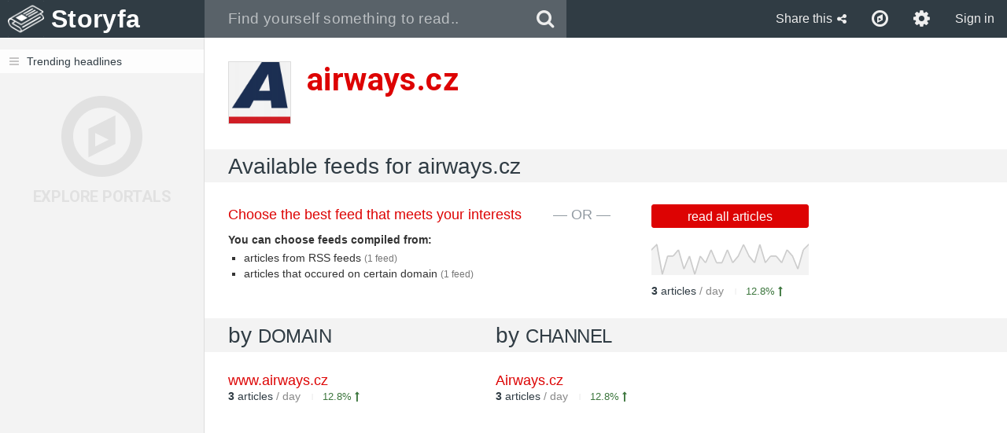

--- FILE ---
content_type: text/html; charset=utf-8
request_url: https://storyfa.com/feeds/airways.cz
body_size: 4072
content:
<!DOCTYPE html>
<html lang="en" xmlns:og="http://opengraphprotocol.org/schema/">
<head>
	<meta charset="utf-8">
	<meta http-equiv="Content-Type" content="text/html;charset=utf-8">
	<meta name="viewport" content="width=device-width, initial-scale=1, maximum-scale=1, user-scalable=no">

	
<meta name="robots" content="index,follow"> <title>airways.cz - Available Feeds - Storyfa</title> <meta property="og:type" content="website"> <meta property="og:site_name" content="Storyfa"> <meta property="og:url" content="https://storyfa.com/feeds/airways.cz"> <meta property="og:image" content="https://storyfa.com/assets/images/share_1200.png"> <meta name="twitter:card" content="summary"> <meta name="twitter:site" content="@StoryfaNews"> <meta name="twitter:image" content="https://storyfa.com/assets/images/share_1200.png">

	<script type="text/javascript"> var config = {"locale":"en","external":false}; </script>
	<script type="text/javascript" src="/dist/app.1455197655.js" async></script>

	
<link rel="apple-touch-icon" sizes="57x57" href="/assets/icons/apple-touch-icon-57x57.png"> <link rel="apple-touch-icon" sizes="60x60" href="/assets/icons/apple-touch-icon-60x60.png"> <link rel="apple-touch-icon" sizes="72x72" href="/assets/icons/apple-touch-icon-72x72.png"> <link rel="apple-touch-icon" sizes="76x76" href="/assets/icons/apple-touch-icon-76x76.png"> <link rel="apple-touch-icon" sizes="114x114" href="/assets/icons/apple-touch-icon-114x114.png"> <link rel="apple-touch-icon" sizes="120x120" href="/assets/icons/apple-touch-icon-120x120.png"> <link rel="apple-touch-icon" sizes="144x144" href="/assets/icons/apple-touch-icon-144x144.png"> <link rel="apple-touch-icon" sizes="152x152" href="/assets/icons/apple-touch-icon-152x152.png"> <link rel="apple-touch-icon" sizes="180x180" href="/assets/icons/apple-touch-icon-180x180.png"> <link rel="icon" type="image/png" href="/assets/icons/favicon-32x32.png" sizes="32x32"> <link rel="icon" type="image/png" href="/assets/icons/android-chrome-192x192.png" sizes="192x192"> <link rel="icon" type="image/png" href="/assets/icons/favicon-96x96.png" sizes="96x96"> <link rel="icon" type="image/png" href="/assets/icons/favicon-16x16.png" sizes="16x16"> <link rel="manifest" href="/assets/icons/manifest.json"> <link rel="mask-icon" href="/assets/icons/safari-pinned-tab.svg" color="#5bbad5"> <link rel="apple-touch-startup-image" href=""> <meta name="apple-mobile-web-app-title" content="Storyfa.com"> <meta name="apple-mobile-web-app-status-bar-style" content="translucent black"> <meta name="apple-mobile-web-app-capable" content="yes"> <meta name="msapplication-TileColor" content="#2b5797"> <meta name="msapplication-TileImage" content="/assets/icons/mstile-144x144.png"> <meta name="theme-color" content="#ffffff">
	<link rel="shortcut icon" href="/favicon.ico" type="image/x-icon">
	<link href="/dist/combined.1455197655.css" rel="stylesheet">
</head>
<body class="locale-en page-feeds view-sidebar">
	<div id="wrapper">
		
<header> <div> <a href="/trending/~" class="header-logo">Storyfa</a> <div class="header-search visible-lg"> <div class="input-group"> <input id="header-input" type="text" placeholder="Find yourself something to read.." autocomplete="off" name="q" value="" tabindex="2" data-plugin="autocomplete:[&quot;#search &gt; div&quot;,&quot;\/search?langs=&amp;label=&quot;]$"> <span class="input-group-btn"> <button onclick="document.getElementById('header-input').focus()" type="submit" class="btn btn-header btn-search"><span class="fa fa-search"></span></button> </span> </div> </div> <div class="header-control pull-right"> <div class="visible-lg-inline visible-index"> <form class="btn btn-header" method="POST" target="_self" data-auto-submit> <input type="hidden" name="csrf" value="9emdovmwq7"> <span>English</span> <span class="caret"></span> <select name="locale"> <option value="cs">Čeština</option> <option value="en" selected>English</option> </select> </form> </div> <button tabIndex="3" onclick="toggleToolbar('share')" class="visible-lg-inline btn btn-header btn-share" id="share-button"><span>Share this</span><span class="fa fa-share-alt"></span></button> <a class="btn btn-header" title="Explore recommended portals" href="/explore"><span class="fa fa-compass"></span></a> <a class="hidden-index hidden-xs btn btn-header" title="Adjust my setting" href="/user/setting"><span class="fa fa-gear"></span></a> <a class="btn btn-header hidden-xs hidden-sm" href="/user/signin">Sign in</a> <a class="btn btn-header hidden-md hidden-lg" href="/user/signin"><span class="fa fa-sign-in"></span></a> </div> </div> </header>
		
<form method="POST" target="_blank" id="share"> <div> <div> <button tabindex="1" type="submit" name="share" value="facebook" class="share-box-facebook"> <span class="share-facebook"></span> <h3>Facebook</h3> </button> <button tabindex="1" type="submit" name="share" value="twitter" class="share-box-twitter"> <span class="share-twitter"></span> <h3>Twitter</h3> </button> <button tabindex="1" type="submit" name="share" value="google" class="share-box-google"> <span class="share-google"></span> <h3>Google+</h3> </button> <button tabindex="1" type="submit" name="share" value="buffer" class="share-box-buffer"> <span class="share-buffer"></span> <h3>Buffer</h3> </button> <button tabindex="1" type="submit" name="share" value="pocket" class="share-box-pocket"> <span class="share-pocket"></span> <h3>Pocket</h3> </button> <button tabindex="1" type="submit" name="share" value="instapaper" class="share-box-instapaper"> <span class="share-instapaper"></span> <h3>Instapaper</h3> </button> <button tabindex="1" type="submit" name="share" value="readability" class="share-box-readability"> <span class="share-readability"></span> <h3>Readability</h3> </button> <button tabindex="1" type="submit" name="share" value="evernote" class="share-box-evernote"> <span class="share-evernote"></span> <h3>Evernote</h3> </button> <button tabindex="1" type="submit" name="share" value="email" class="share-box-email"> <span class="share-email"></span> <h3>Email</h3> </button> <button tabindex="1" type="submit" name="share" value="reddit" class="share-box-reddit"> <span class="share-reddit"></span> <h3>Reddit</h3> </button> <button tabindex="1" type="submit" name="share" value="linkedin" class="share-box-linkedin"> <span class="share-linkedin"></span> <h3>LinkedIn</h3> </button> <button tabindex="1" type="submit" name="share" value="pinterest" class="share-box-pinterest"> <span class="share-pinterest"></span> <h3>Pinterest</h3> </button> </div> </div> </form>
		<div id="search"><div></div></div>
		<div id="toolbar"></div>

		<div id="container" class="clearfix container-sidebar">
<script type="text/javascript">var p_6970c77512964 = ["\/api\/sidebar",["vXqUcmzaR6kv2wlFPl2ldQ",0],[[[{"txtid":"\/trending","icon":"fa fa-bars","label":"Trending headlines"}],[]],[[],[]]],{"session":"sidebar:","explore":true}];</script>			<div id="sidebar" data-plugin="sidebar:p_6970c77512964$">
				<div class="sidebar">
					
<ul>
	<a href="/trending"><li class="content"><span class="fa fa-bars"></span>Trending headlines</li></a>
</ul>
<ul>
</ul>
					
<div id="sidebar-explore">
	<a href="/explore">
		<div>
			<div class="fa fa-compass"></div>
			<div class="text">Explore portals</div>
		</div>
	</a>
</div>
				</div>
			</div>
			<div id="content">
				<div>	
<div class="feed-header feed-header-image"> <div class="feed-image noscript" style="background-image: url(//cdn1.storyfa.com/favicon/0/8/6/YWlyd2F5cy5jeg.ico);"></div> <div class="feed-imagejs" data-plugin="portal.image:[&quot;\/\/cdn1.storyfa.com\/favicon\/0\/8\/6\/YWlyd2F5cy5jeg.ico&quot;]$"><div class="notloaded"></div></div> <h1 class="text-nowrap feed-title">airways.cz </h1> </div>

	<div>
		<h2 class="title hidden-xs">Available feeds for airways.cz</h2>
		<h2 class="title visible-xs-block">Available feeds</h2>

		<div class="row top-2 bottom-2">
			<div class="col-lg-5 source-infos visible-lg-block">
				<h4>Choose the best feed that meets your interests</h4>
				<h5>You can choose feeds compiled from:</h5>

				<ul class="list">
					<li>articles from RSS feeds <small class="text-muted">(1 feed)</small></li>
					<li>articles that occured on certain domain <small class="text-muted">(1 feed)</small></li>
				</ul>
			</div>
			<div class="col-lg-2 source-or visible-lg-block" style="width: 130px;">
				<h4><span>&mdash;&nbsp;OR&nbsp;&mdash;</span></h4>
			</div>
			<div class="col-lg-5 source-topfeed">
				<h4><a class="btn btn-brand btn-sm" href="/host/airways.cz">read all articles</a></h4>

				<div class="top-2">
					<div class="clearfix bottom-1">
						<img alt="articles per 24h" title="articles per 24h from airways.cz" src="//cdn.storyfa.com/chart/sparkline/?size=200x40&amp;sdata=NZ0BBNcB0BoNooNoBZBoZoBBoNBcNZ&amp;check=e47db42925874403b0a251c63495ae0f&amp;line=CCC&amp;fill=F3F3F3">
					</div>
					
<div class="source-feed-stats separated separated-less">
	<span class="source-velocity"><strong>3</strong> articles <span>/ day</span></span>
	<span class="source-trend text-success">12.8% <span class="fa fa-long-arrow-up"></span></span>
</div>
				</div>
			</div>
		</div>
	</div>

	<div class="clearfix source-feeds just-spread">
		<div class="col-lg-8 col-lg-push-4">
			
<h2 id="source-feeds-channel" class="title">by <span class="capital">channel</span></h2>
<div class="just-padding">
	
<div class="source-feed">
	<div class="source-feed-content">
		<h4 class="text-nowrap"><a href="/feed/U71mByrYrEtQSHX0-s1k_g">Airways.cz</a></h4>
		
<div class="source-feed-stats separated separated-less">
	<span class="source-velocity"><strong>3</strong> articles <span>/ day</span></span>
	<span class="source-trend text-success">12.8% <span class="fa fa-long-arrow-up"></span></span>
</div>
	</div>
</div>
</div>
		</div>
		<div class="col-lg-4 col-lg-pull-8">
			
<h2 id="source-feeds-domain" class="title">by <span class="capital">domain</span></h2>
<div class="just-padding">
	
<div class="source-feed">
	<div class="source-feed-content">
		<h4 class="text-nowrap"><a href="/host/www.airways.cz">www.airways.cz</a></h4>
		
<div class="source-feed-stats separated separated-less">
	<span class="source-velocity"><strong>3</strong> articles <span>/ day</span></span>
	<span class="source-trend text-success">12.8% <span class="fa fa-long-arrow-up"></span></span>
</div>
	</div>
</div>
</div>
		</div>
	</div>
</div>
			</div>
		</div>
	</div>

	
<footer class="just-padding">
	<div class="row">
		<div class="col-no-8 col-sm-7 col-md-6">
			<ul class="separated">
				<li class="copy">&copy; 2026 Storyfa.com</li>
			</ul>
			<ul class="separated">
				<li><a href="/legal/tos">Terms of Service</a></li>
				<li><a href="/legal/privacy">Privacy</a></li>
				<li><a href="/status">Platform Status</a></li>
				<li><a href="/about">About</a></li>
				<li><a href="/feed/http://blog.storyfa.com/feed/">Blog</a></li>
				<li><a target="_blank" href="https://itunes.apple.com/cz/app/storyfa-the-news-app/id1081833383?mt=8">iOS App</a></li>
			</ul>
		</div>
		<div class="col-no-4 col-sm-5 col-md-6">
			<div class="row">
				<div class="col-no-12 col-sm-6 col-lg-12 footer-share pull-right">
					<a target="_blank" href="https://www.facebook.com/storyfacom"><div class="share-box-facebook"><span class="share-facebook"></span></div></a>
					<a target="_blank" href="https://twitter.com/StoryfaNews"><div class="share-box-twitter"><span class="share-twitter"></span></div></a>
				</div>
				<div class="col-no-12 col-sm-6 col-lg-12 footer-locale hidden-lg pull-right">
					
<form class="btn btn-header" method="POST" target="_self" data-auto-submit>
	<input type="hidden" name="csrf" value="9emdovmwq7">
	<span>English</span>
	<span class="caret"></span>
	<select name="locale">
		<option value="cs">Čeština</option>
		<option value="en" selected>English</option>
	</select>
</form>
				</div>
			</div>
		</div>
	</div>
</footer>
	
<script type="text/javascript"> WebFontConfig = {google: {families: ['Roboto:400,500,700:latin,latin-ext']}}; </script>
<script type="text/javascript" src="https://ajax.googleapis.com/ajax/libs/webfont/1.5.18/webfont.js" async defer></script>


<script>
  (function(i,s,o,g,r,a,m){i['GoogleAnalyticsObject']=r;i[r]=i[r]||function(){
  (i[r].q=i[r].q||[]).push(arguments)},i[r].l=1*new Date();a=s.createElement(o),
  m=s.getElementsByTagName(o)[0];a.async=1;a.src=g;m.parentNode.insertBefore(a,m)
  })(window,document,'script','//www.google-analytics.com/analytics.js','ga');

  ga('create', 'UA-69877619-1', 'auto');
  ga('send', 'pageview');
</script>
</body>
</html>


--- FILE ---
content_type: text/css
request_url: https://storyfa.com/dist/combined.1455197655.css
body_size: 30955
content:
@-webkit-keyframes progressbar{0%{width:5%}0.8%{width:8%}1.5%{width:10%}2.5%{width:15%}5%{width:30%}6.5%{width:50%}8%{width:60%}9%{width:65%}12.5%{width:70%}15%{width:75%}20%{width:76%}25%{width:76.5%}35%{width:77%}50%{width:77.5%}70%{width:78%}80%{width:79%}90%{width:79.5%}100%{width:80%}}@keyframes progressbar{0%{width:5%}0.8%{width:8%}1.5%{width:10%}2.5%{width:15%}5%{width:30%}6.5%{width:50%}8%{width:60%}9%{width:65%}12.5%{width:70%}15%{width:75%}20%{width:76%}25%{width:76.5%}35%{width:77%}50%{width:77.5%}70%{width:78%}80%{width:79%}90%{width:79.5%}100%{width:80%}}@-webkit-keyframes progressbar-done{0%{width:80%}25%{width:100%}100%{width:100%}}@keyframes progressbar-done{0%{width:80%}25%{width:100%}100%{width:100%}}@-webkit-keyframes sidebar{0%{margin-left:-5px}25%{margin-left:-10px}50%{margin-left:0}75%{margin-left:5px}100%{margin-left:0}}@keyframes sidebar{0%{margin-left:-5px}25%{margin-left:-10px}50%{margin-left:0}75%{margin-left:5px}100%{margin-left:0}}/*! normalize.css v3.0.3 | MIT License | github.com/necolas/normalize.css */html{font-family:sans-serif;-ms-text-size-adjust:100%;-webkit-text-size-adjust:100%}body{margin:0}article,aside,details,figcaption,figure,footer,header,hgroup,main,menu,nav,section,summary{display:block}audio,canvas,progress,video{display:inline-block;vertical-align:baseline}audio:not([controls]){display:none;height:0}[hidden],template{display:none}a{background-color:transparent}a:active,a:hover{outline:0}abbr[title]{border-bottom:1px dotted}b,strong{font-weight:700}dfn{font-style:italic}h1{font-size:2em;margin:.67em 0}mark{background:#ff0;color:#000}small{font-size:80%}sub,sup{font-size:75%;line-height:0;position:relative;vertical-align:baseline}sup{top:-.5em}sub{bottom:-.25em}img{border:0}svg:not(:root){overflow:hidden}figure{margin:1em 40px}hr{box-sizing:content-box;height:0}pre{overflow:auto}code,kbd,pre,samp{font-family:monospace,monospace;font-size:1em}button,input,optgroup,select,textarea{color:inherit;font:inherit;margin:0}button{overflow:visible}button,select{text-transform:none}button,html input[type=button],input[type=reset],input[type=submit]{-webkit-appearance:button;cursor:pointer}button[disabled],html input[disabled]{cursor:default}button::-moz-focus-inner,input::-moz-focus-inner{border:0;padding:0}input{line-height:normal}input[type=checkbox],input[type=radio]{box-sizing:border-box;padding:0}input[type=number]::-webkit-inner-spin-button,input[type=number]::-webkit-outer-spin-button{height:auto}input[type=search]{-webkit-appearance:textfield;box-sizing:content-box}input[type=search]::-webkit-search-cancel-button,input[type=search]::-webkit-search-decoration{-webkit-appearance:none}fieldset{border:1px solid silver;margin:0 2px;padding:.35em .625em .75em}legend{border:0;padding:0}textarea{overflow:auto}optgroup{font-weight:700}table{border-collapse:collapse;border-spacing:0}td,th{padding:0}*{box-sizing:border-box}:after,:before{box-sizing:border-box}html{font-size:10px;-webkit-tap-highlight-color:transparent}body{font-family:Arial,Helvetica,Verdana,sans-serif;font-size:14px;line-height:1.42857143;color:#333;background-color:#fff}button,input,select,textarea{font-family:inherit;font-size:inherit;line-height:inherit}a{color:#337ab7;text-decoration:none}a:focus,a:hover{color:#23527c;text-decoration:underline}a:focus{outline:thin dotted;outline:5px auto -webkit-focus-ring-color;outline-offset:-2px}figure{margin:0}img{vertical-align:middle}.img-responsive{display:block;max-width:100%;height:auto}.img-rounded{border-radius:0}.img-thumbnail{padding:4px;line-height:1.42857143;background-color:#fff;border:1px solid #ddd;border-radius:0;-webkit-transition:all .2s ease-in-out;transition:all .2s ease-in-out;display:inline-block;max-width:100%;height:auto}.img-circle{border-radius:50%}hr{margin-top:20px;margin-bottom:20px;border:0;border-top:1px solid #eee}.sr-only{position:absolute;width:1px;height:1px;margin:-1px;padding:0;overflow:hidden;clip:rect(0,0,0,0);border:0}.sr-only-focusable:active,.sr-only-focusable:focus{position:static;width:auto;height:auto;margin:0;overflow:visible;clip:auto}[role=button]{cursor:pointer}.h1,.h2,.h3,.h4,.h5,.h6,h1,h2,h3,h4,h5,h6{font-family:Arial,sans-serif;font-weight:600;line-height:1.1;color:inherit}.h1 .small,.h1 small,.h2 .small,.h2 small,.h3 .small,.h3 small,.h4 .small,.h4 small,.h5 .small,.h5 small,.h6 .small,.h6 small,h1 .small,h1 small,h2 .small,h2 small,h3 .small,h3 small,h4 .small,h4 small,h5 .small,h5 small,h6 .small,h6 small{font-weight:400;line-height:1;color:#777}.h1,.h2,.h3,h1,h2,h3{margin-top:20px;margin-bottom:10px}.h1 .small,.h1 small,.h2 .small,.h2 small,.h3 .small,.h3 small,h1 .small,h1 small,h2 .small,h2 small,h3 .small,h3 small{font-size:65%}.h4,.h5,.h6,h4,h5,h6{margin-top:10px;margin-bottom:10px}.h4 .small,.h4 small,.h5 .small,.h5 small,.h6 .small,.h6 small,h4 .small,h4 small,h5 .small,h5 small,h6 .small,h6 small{font-size:75%}.h1,h1{font-size:36px}.h2,h2{font-size:30px}.h3,h3{font-size:24px}.h4,h4{font-size:18px}.h5,h5{font-size:14px}.h6,h6{font-size:12px}p{margin:0 0 10px}.lead{margin-bottom:20px;font-size:16px;font-weight:300;line-height:1.4}.small,small{font-size:85%}.mark,mark{background-color:#fcf8e3;padding:.2em}.text-left{text-align:left}.text-right{text-align:right}.text-center{text-align:center}.text-justify{text-align:justify}.text-nowrap{white-space:nowrap}.text-lowercase{text-transform:lowercase}.text-uppercase{text-transform:uppercase}.text-capitalize{text-transform:capitalize}.text-muted{color:#777}.text-primary{color:#337ab7}a.text-primary:focus,a.text-primary:hover{color:#286090}.text-success{color:#3c763d}a.text-success:focus,a.text-success:hover{color:#2b542c}.text-info{color:#31708f}a.text-info:focus,a.text-info:hover{color:#245269}.text-warning{color:#8a6d3b}a.text-warning:focus,a.text-warning:hover{color:#66512c}.text-danger{color:#a94442}a.text-danger:focus,a.text-danger:hover{color:#843534}.bg-primary{color:#fff;background-color:#337ab7}a.bg-primary:focus,a.bg-primary:hover{background-color:#286090}.bg-success{background-color:#dff0d8}a.bg-success:focus,a.bg-success:hover{background-color:#c1e2b3}.bg-info{background-color:#d9edf7}a.bg-info:focus,a.bg-info:hover{background-color:#afd9ee}.bg-warning{background-color:#fcf8e3}a.bg-warning:focus,a.bg-warning:hover{background-color:#f7ecb5}.bg-danger{background-color:#f2dede}a.bg-danger:focus,a.bg-danger:hover{background-color:#e4b9b9}.page-header{padding-bottom:9px;margin:40px 0 20px;border-bottom:1px solid #eee}ol,ul{margin-top:0;margin-bottom:10px}ol ol,ol ul,ul ol,ul ul{margin-bottom:0}.list-unstyled{padding-left:0;list-style:none}.list-inline{padding-left:0;list-style:none;margin-left:-5px}.list-inline>li{display:inline-block;padding-left:5px;padding-right:5px}dl{margin-top:0;margin-bottom:20px}dd,dt{line-height:1.42857143}dt{font-weight:700}dd{margin-left:0}abbr[data-original-title],abbr[title]{cursor:help;border-bottom:1px dotted #777}.initialism{font-size:90%;text-transform:uppercase}blockquote{padding:10px 20px;margin:0 0 20px;font-size:17.5px;border-left:5px solid #eee}blockquote ol:last-child,blockquote p:last-child,blockquote ul:last-child{margin-bottom:0}blockquote .small,blockquote footer,blockquote small{display:block;font-size:80%;line-height:1.42857143;color:#777}blockquote .small:before,blockquote footer:before,blockquote small:before{content:'\2014 \00A0'}.blockquote-reverse,blockquote.pull-right{padding-right:15px;padding-left:0;border-right:5px solid #eee;border-left:0;text-align:right}.blockquote-reverse .small:before,.blockquote-reverse footer:before,.blockquote-reverse small:before,blockquote.pull-right .small:before,blockquote.pull-right footer:before,blockquote.pull-right small:before{content:''}.blockquote-reverse .small:after,.blockquote-reverse footer:after,.blockquote-reverse small:after,blockquote.pull-right .small:after,blockquote.pull-right footer:after,blockquote.pull-right small:after{content:'\00A0 \2014'}address{margin-bottom:20px;font-style:normal;line-height:1.42857143}fieldset{padding:0;margin:0;border:0;min-width:0}legend{display:block;width:100%;padding:0;margin-bottom:20px;font-size:21px;line-height:inherit;color:#333;border:0;border-bottom:1px solid #e5e5e5}label{display:inline-block;max-width:100%;margin-bottom:5px;font-weight:700}input[type=search]{box-sizing:border-box}input[type=checkbox],input[type=radio]{margin:4px 0 0;margin-top:1px\9;line-height:normal}input[type=file]{display:block}input[type=range]{display:block;width:100%}select[multiple],select[size]{height:auto}input[type=file]:focus,input[type=checkbox]:focus,input[type=radio]:focus{outline:thin dotted;outline:5px auto -webkit-focus-ring-color;outline-offset:-2px}output{display:block;padding-top:7px;font-size:14px;line-height:1.42857143;color:#555}.form-control{display:block;width:100%;height:34px;padding:6px 12px;font-size:14px;line-height:1.42857143;color:#555;background-color:#fff;background-image:none;border:1px solid #ccc;border-radius:0;box-shadow:inset 0 1px 1px rgba(0,0,0,.075);-webkit-transition:border-color ease-in-out .15s,box-shadow ease-in-out .15s;transition:border-color ease-in-out .15s,box-shadow ease-in-out .15s}.form-control:focus{border-color:#dd0303;outline:0;box-shadow:inset 0 1px 1px rgba(0,0,0,.075),0 0 8px rgba(221,3,3,.6)}.form-control::-moz-placeholder{color:#999;opacity:1}.form-control:-ms-input-placeholder{color:#999}.form-control::-webkit-input-placeholder{color:#999}.form-control::-ms-expand{border:0;background-color:transparent}.form-control[disabled],.form-control[readonly],fieldset[disabled] .form-control{background-color:#eee;opacity:1}.form-control[disabled],fieldset[disabled] .form-control{cursor:not-allowed}textarea.form-control{height:auto}input[type=search]{-webkit-appearance:none}.form-group{margin-bottom:15px}.checkbox,.radio{position:relative;display:block;margin-top:10px;margin-bottom:10px}.checkbox label,.radio label{min-height:20px;padding-left:20px;margin-bottom:0;font-weight:400;cursor:pointer}.checkbox input[type=checkbox],.checkbox-inline input[type=checkbox],.radio input[type=radio],.radio-inline input[type=radio]{position:absolute;margin-left:-20px;margin-top:4px\9}.checkbox+.checkbox,.radio+.radio{margin-top:-5px}.checkbox-inline,.radio-inline{position:relative;display:inline-block;padding-left:20px;margin-bottom:0;vertical-align:middle;font-weight:400;cursor:pointer}.checkbox-inline+.checkbox-inline,.radio-inline+.radio-inline{margin-top:0;margin-left:10px}fieldset[disabled] input[type=checkbox],fieldset[disabled] input[type=radio],input[type=checkbox].disabled,input[type=checkbox][disabled],input[type=radio].disabled,input[type=radio][disabled]{cursor:not-allowed}.checkbox-inline.disabled,.radio-inline.disabled,fieldset[disabled] .checkbox-inline,fieldset[disabled] .radio-inline{cursor:not-allowed}.checkbox.disabled label,.radio.disabled label,fieldset[disabled] .checkbox label,fieldset[disabled] .radio label{cursor:not-allowed}.form-control-static{padding-top:7px;padding-bottom:7px;margin-bottom:0;min-height:34px}.form-control-static.input-lg,.form-control-static.input-sm{padding-left:0;padding-right:0}.input-sm{height:30px;padding:5px 10px;font-size:12px;line-height:1.5;border-radius:0}select.input-sm{height:30px;line-height:30px}select[multiple].input-sm,textarea.input-sm{height:auto}.form-group-sm .form-control{height:30px;padding:5px 10px;font-size:12px;line-height:1.5;border-radius:0}.form-group-sm select.form-control{height:30px;line-height:30px}.form-group-sm select[multiple].form-control,.form-group-sm textarea.form-control{height:auto}.form-group-sm .form-control-static{height:30px;min-height:32px;padding:6px 10px;font-size:12px;line-height:1.5}.input-lg{height:46px;padding:10px 16px;font-size:18px;line-height:1.3333333;border-radius:0}select.input-lg{height:46px;line-height:46px}select[multiple].input-lg,textarea.input-lg{height:auto}.form-group-lg .form-control{height:46px;padding:10px 16px;font-size:18px;line-height:1.3333333;border-radius:0}.form-group-lg select.form-control{height:46px;line-height:46px}.form-group-lg select[multiple].form-control,.form-group-lg textarea.form-control{height:auto}.form-group-lg .form-control-static{height:46px;min-height:38px;padding:11px 16px;font-size:18px;line-height:1.3333333}.has-feedback{position:relative}.has-feedback .form-control{padding-right:42.5px}.form-control-feedback{position:absolute;top:0;right:0;z-index:2;display:block;width:34px;height:34px;line-height:34px;text-align:center;pointer-events:none}.form-group-lg .form-control+.form-control-feedback,.input-group-lg+.form-control-feedback,.input-lg+.form-control-feedback{width:46px;height:46px;line-height:46px}.form-group-sm .form-control+.form-control-feedback,.input-group-sm+.form-control-feedback,.input-sm+.form-control-feedback{width:30px;height:30px;line-height:30px}.has-success .checkbox,.has-success .checkbox-inline,.has-success .control-label,.has-success .help-block,.has-success .radio,.has-success .radio-inline,.has-success.checkbox label,.has-success.checkbox-inline label,.has-success.radio label,.has-success.radio-inline label{color:#3c763d}.has-success .form-control{border-color:#3c763d;box-shadow:inset 0 1px 1px rgba(0,0,0,.075)}.has-success .form-control:focus{border-color:#2b542c;box-shadow:inset 0 1px 1px rgba(0,0,0,.075),0 0 6px #67b168}.has-success .input-group-addon{color:#3c763d;border-color:#3c763d;background-color:#dff0d8}.has-success .form-control-feedback{color:#3c763d}.has-warning .checkbox,.has-warning .checkbox-inline,.has-warning .control-label,.has-warning .help-block,.has-warning .radio,.has-warning .radio-inline,.has-warning.checkbox label,.has-warning.checkbox-inline label,.has-warning.radio label,.has-warning.radio-inline label{color:#8a6d3b}.has-warning .form-control{border-color:#8a6d3b;box-shadow:inset 0 1px 1px rgba(0,0,0,.075)}.has-warning .form-control:focus{border-color:#66512c;box-shadow:inset 0 1px 1px rgba(0,0,0,.075),0 0 6px #c0a16b}.has-warning .input-group-addon{color:#8a6d3b;border-color:#8a6d3b;background-color:#fcf8e3}.has-warning .form-control-feedback{color:#8a6d3b}.has-error .checkbox,.has-error .checkbox-inline,.has-error .control-label,.has-error .help-block,.has-error .radio,.has-error .radio-inline,.has-error.checkbox label,.has-error.checkbox-inline label,.has-error.radio label,.has-error.radio-inline label{color:#a94442}.has-error .form-control{border-color:#a94442;box-shadow:inset 0 1px 1px rgba(0,0,0,.075)}.has-error .form-control:focus{border-color:#843534;box-shadow:inset 0 1px 1px rgba(0,0,0,.075),0 0 6px #ce8483}.has-error .input-group-addon{color:#a94442;border-color:#a94442;background-color:#f2dede}.has-error .form-control-feedback{color:#a94442}.has-feedback label~.form-control-feedback{top:25px}.has-feedback label.sr-only~.form-control-feedback{top:0}.help-block{display:block;margin-top:5px;margin-bottom:10px;color:#737373}.form-horizontal .checkbox,.form-horizontal .checkbox-inline,.form-horizontal .radio,.form-horizontal .radio-inline{margin-top:0;margin-bottom:0;padding-top:7px}.form-horizontal .checkbox,.form-horizontal .radio{min-height:27px}.form-horizontal .form-group{margin-left:-10px;margin-right:-10px}.form-horizontal .has-feedback .form-control-feedback{right:10px}table{background-color:transparent}caption{padding-top:8px;padding-bottom:8px;color:#777;text-align:left}th{text-align:left}.table{width:100%;max-width:100%;margin-bottom:20px}.table>tbody>tr>td,.table>tbody>tr>th,.table>tfoot>tr>td,.table>tfoot>tr>th,.table>thead>tr>td,.table>thead>tr>th{padding:8px;line-height:1.42857143;vertical-align:top;border-top:1px solid #ddd}.table>thead>tr>th{vertical-align:bottom;border-bottom:2px solid #ddd}.table>caption+thead>tr:first-child>td,.table>caption+thead>tr:first-child>th,.table>colgroup+thead>tr:first-child>td,.table>colgroup+thead>tr:first-child>th,.table>thead:first-child>tr:first-child>td,.table>thead:first-child>tr:first-child>th{border-top:0}.table>tbody+tbody{border-top:2px solid #ddd}.table .table{background-color:#fff}.table-condensed>tbody>tr>td,.table-condensed>tbody>tr>th,.table-condensed>tfoot>tr>td,.table-condensed>tfoot>tr>th,.table-condensed>thead>tr>td,.table-condensed>thead>tr>th{padding:5px}.table-bordered{border:1px solid #ddd}.table-bordered>tbody>tr>td,.table-bordered>tbody>tr>th,.table-bordered>tfoot>tr>td,.table-bordered>tfoot>tr>th,.table-bordered>thead>tr>td,.table-bordered>thead>tr>th{border:1px solid #ddd}.table-bordered>thead>tr>td,.table-bordered>thead>tr>th{border-bottom-width:2px}.table-striped>tbody>tr:nth-of-type(odd){background-color:#f9f9f9}.table-hover>tbody>tr:hover{background-color:#f5f5f5}table col[class*=col-]{position:static;float:none;display:table-column}table td[class*=col-],table th[class*=col-]{position:static;float:none;display:table-cell}.table>tbody>tr.active>td,.table>tbody>tr.active>th,.table>tbody>tr>td.active,.table>tbody>tr>th.active,.table>tfoot>tr.active>td,.table>tfoot>tr.active>th,.table>tfoot>tr>td.active,.table>tfoot>tr>th.active,.table>thead>tr.active>td,.table>thead>tr.active>th,.table>thead>tr>td.active,.table>thead>tr>th.active{background-color:#f5f5f5}.table-hover>tbody>tr.active:hover>td,.table-hover>tbody>tr.active:hover>th,.table-hover>tbody>tr:hover>.active,.table-hover>tbody>tr>td.active:hover,.table-hover>tbody>tr>th.active:hover{background-color:#e8e8e8}.table>tbody>tr.success>td,.table>tbody>tr.success>th,.table>tbody>tr>td.success,.table>tbody>tr>th.success,.table>tfoot>tr.success>td,.table>tfoot>tr.success>th,.table>tfoot>tr>td.success,.table>tfoot>tr>th.success,.table>thead>tr.success>td,.table>thead>tr.success>th,.table>thead>tr>td.success,.table>thead>tr>th.success{background-color:#dff0d8}.table-hover>tbody>tr.success:hover>td,.table-hover>tbody>tr.success:hover>th,.table-hover>tbody>tr:hover>.success,.table-hover>tbody>tr>td.success:hover,.table-hover>tbody>tr>th.success:hover{background-color:#d0e9c6}.table>tbody>tr.info>td,.table>tbody>tr.info>th,.table>tbody>tr>td.info,.table>tbody>tr>th.info,.table>tfoot>tr.info>td,.table>tfoot>tr.info>th,.table>tfoot>tr>td.info,.table>tfoot>tr>th.info,.table>thead>tr.info>td,.table>thead>tr.info>th,.table>thead>tr>td.info,.table>thead>tr>th.info{background-color:#d9edf7}.table-hover>tbody>tr.info:hover>td,.table-hover>tbody>tr.info:hover>th,.table-hover>tbody>tr:hover>.info,.table-hover>tbody>tr>td.info:hover,.table-hover>tbody>tr>th.info:hover{background-color:#c4e3f3}.table>tbody>tr.warning>td,.table>tbody>tr.warning>th,.table>tbody>tr>td.warning,.table>tbody>tr>th.warning,.table>tfoot>tr.warning>td,.table>tfoot>tr.warning>th,.table>tfoot>tr>td.warning,.table>tfoot>tr>th.warning,.table>thead>tr.warning>td,.table>thead>tr.warning>th,.table>thead>tr>td.warning,.table>thead>tr>th.warning{background-color:#fcf8e3}.table-hover>tbody>tr.warning:hover>td,.table-hover>tbody>tr.warning:hover>th,.table-hover>tbody>tr:hover>.warning,.table-hover>tbody>tr>td.warning:hover,.table-hover>tbody>tr>th.warning:hover{background-color:#faf2cc}.table>tbody>tr.danger>td,.table>tbody>tr.danger>th,.table>tbody>tr>td.danger,.table>tbody>tr>th.danger,.table>tfoot>tr.danger>td,.table>tfoot>tr.danger>th,.table>tfoot>tr>td.danger,.table>tfoot>tr>th.danger,.table>thead>tr.danger>td,.table>thead>tr.danger>th,.table>thead>tr>td.danger,.table>thead>tr>th.danger{background-color:#f2dede}.table-hover>tbody>tr.danger:hover>td,.table-hover>tbody>tr.danger:hover>th,.table-hover>tbody>tr:hover>.danger,.table-hover>tbody>tr>td.danger:hover,.table-hover>tbody>tr>th.danger:hover{background-color:#ebcccc}.table-responsive{overflow-x:auto;min-height:.01%}.input-group{position:relative;display:table;border-collapse:separate}.input-group[class*=col-]{float:none;padding-left:0;padding-right:0}.input-group .form-control{position:relative;z-index:2;float:left;width:100%;margin-bottom:0}.input-group .form-control:focus{z-index:3}.input-group-lg>.form-control,.input-group-lg>.input-group-addon,.input-group-lg>.input-group-btn>.btn{height:46px;padding:10px 16px;font-size:18px;line-height:1.3333333;border-radius:0}select.input-group-lg>.form-control,select.input-group-lg>.input-group-addon,select.input-group-lg>.input-group-btn>.btn{height:46px;line-height:46px}select[multiple].input-group-lg>.form-control,select[multiple].input-group-lg>.input-group-addon,select[multiple].input-group-lg>.input-group-btn>.btn,textarea.input-group-lg>.form-control,textarea.input-group-lg>.input-group-addon,textarea.input-group-lg>.input-group-btn>.btn{height:auto}.input-group-sm>.form-control,.input-group-sm>.input-group-addon,.input-group-sm>.input-group-btn>.btn{height:30px;padding:5px 10px;font-size:12px;line-height:1.5;border-radius:0}select.input-group-sm>.form-control,select.input-group-sm>.input-group-addon,select.input-group-sm>.input-group-btn>.btn{height:30px;line-height:30px}select[multiple].input-group-sm>.form-control,select[multiple].input-group-sm>.input-group-addon,select[multiple].input-group-sm>.input-group-btn>.btn,textarea.input-group-sm>.form-control,textarea.input-group-sm>.input-group-addon,textarea.input-group-sm>.input-group-btn>.btn{height:auto}.input-group .form-control,.input-group-addon,.input-group-btn{display:table-cell}.input-group .form-control:not(:first-child):not(:last-child),.input-group-addon:not(:first-child):not(:last-child),.input-group-btn:not(:first-child):not(:last-child){border-radius:0}.input-group-addon,.input-group-btn{width:1%;white-space:nowrap;vertical-align:middle}.input-group-addon{padding:6px 12px;font-size:14px;font-weight:400;line-height:1;color:#555;text-align:center;background-color:#eee;border:1px solid #ccc;border-radius:0}.input-group-addon.input-sm{padding:5px 10px;font-size:12px;border-radius:0}.input-group-addon.input-lg{padding:10px 16px;font-size:18px;border-radius:0}.input-group-addon input[type=checkbox],.input-group-addon input[type=radio]{margin-top:0}.input-group .form-control:first-child,.input-group-addon:first-child,.input-group-btn:first-child>.btn,.input-group-btn:first-child>.btn-group>.btn,.input-group-btn:first-child>.dropdown-toggle,.input-group-btn:last-child>.btn-group:not(:last-child)>.btn,.input-group-btn:last-child>.btn:not(:last-child):not(.dropdown-toggle){border-bottom-right-radius:0;border-top-right-radius:0}.input-group-addon:first-child{border-right:0}.input-group .form-control:last-child,.input-group-addon:last-child,.input-group-btn:first-child>.btn-group:not(:first-child)>.btn,.input-group-btn:first-child>.btn:not(:first-child),.input-group-btn:last-child>.btn,.input-group-btn:last-child>.btn-group>.btn,.input-group-btn:last-child>.dropdown-toggle{border-bottom-left-radius:0;border-top-left-radius:0}.input-group-addon:last-child{border-left:0}.input-group-btn{position:relative;font-size:0;white-space:nowrap}.input-group-btn>.btn{position:relative}.input-group-btn>.btn+.btn{margin-left:-1px}.input-group-btn>.btn:active,.input-group-btn>.btn:focus,.input-group-btn>.btn:hover{z-index:2}.input-group-btn:first-child>.btn,.input-group-btn:first-child>.btn-group{margin-right:-1px}.input-group-btn:last-child>.btn,.input-group-btn:last-child>.btn-group{z-index:2;margin-left:-1px}.modal-open{overflow:hidden}.modal{display:none;overflow:hidden;position:fixed;top:0;right:0;bottom:0;left:0;z-index:1050;-webkit-overflow-scrolling:touch;outline:0}.modal.fade .modal-dialog{-webkit-transform:translate(0,-25%);transform:translate(0,-25%);-webkit-transition:-webkit-transform .3s ease-out;transition:-webkit-transform .3s ease-out;transition:transform .3s ease-out;transition:transform .3s ease-out,-webkit-transform .3s ease-out}.modal.in .modal-dialog{-webkit-transform:translate(0,0);transform:translate(0,0)}.modal-open .modal{overflow-x:hidden;overflow-y:auto}.modal-dialog{position:relative;width:auto;margin:10px}.modal-content{position:relative;background-color:#fff;border:1px solid #999;border:1px solid rgba(0,0,0,.2);border-radius:0;box-shadow:0 3px 9px rgba(0,0,0,.5);background-clip:padding-box;outline:0}.modal-backdrop{position:fixed;top:0;right:0;bottom:0;left:0;z-index:1040;background-color:#000}.modal-backdrop.fade{opacity:0;filter:alpha(opacity=0)}.modal-backdrop.in{opacity:.5;filter:alpha(opacity=50)}.modal-header{padding:15px;border-bottom:1px solid #e5e5e5}.modal-header .close{margin-top:-2px}.modal-title{margin:0;line-height:1.42857143}.modal-body{position:relative;padding:15px}.modal-footer{padding:15px;text-align:right;border-top:1px solid #e5e5e5}.modal-footer .btn+.btn{margin-left:5px;margin-bottom:0}.modal-footer .btn-group .btn+.btn{margin-left:-1px}.modal-footer .btn-block+.btn-block{margin-left:0}.modal-scrollbar-measure{position:absolute;top:-9999px;width:50px;height:50px;overflow:scroll}.clearfix:after,.clearfix:before,.dl-horizontal dd:after,.dl-horizontal dd:before,.form-horizontal .form-group:after,.form-horizontal .form-group:before,.modal-footer:after,.modal-footer:before,.modal-header:after,.modal-header:before,.row:after,.row:before{content:" ";display:table}.clearfix:after,.dl-horizontal dd:after,.form-horizontal .form-group:after,.modal-footer:after,.modal-header:after,.row:after{clear:both}.center-block{display:block;margin-left:auto;margin-right:auto}.pull-right{float:right!important}.pull-left{float:left!important}.hide{display:none!important}.show{display:block!important}.invisible{visibility:hidden}.text-hide{font:0/0 a;color:transparent;text-shadow:none;background-color:transparent;border:0}.hidden{display:none!important}.affix{position:fixed}.close{float:right;font-size:21px;font-weight:700;line-height:1;color:#000;text-shadow:0 1px 0 #fff;opacity:.2;filter:alpha(opacity=20)}.close:focus,.close:hover{color:#000;text-decoration:none;cursor:pointer;opacity:.5;filter:alpha(opacity=50)}button.close{padding:0;cursor:pointer;background:0 0;border:0;-webkit-appearance:none}.row{margin-left:-10px;margin-right:-10px}.col-lg-1,.col-lg-10,.col-lg-11,.col-lg-12,.col-lg-2,.col-lg-3,.col-lg-4,.col-lg-5,.col-lg-6,.col-lg-7,.col-lg-8,.col-lg-9,.col-md-1,.col-md-10,.col-md-11,.col-md-12,.col-md-2,.col-md-3,.col-md-4,.col-md-5,.col-md-6,.col-md-7,.col-md-8,.col-md-9,.col-sm-1,.col-sm-10,.col-sm-11,.col-sm-12,.col-sm-2,.col-sm-3,.col-sm-4,.col-sm-5,.col-sm-6,.col-sm-7,.col-sm-8,.col-sm-9,.col-xs-1,.col-xs-10,.col-xs-11,.col-xs-12,.col-xs-2,.col-xs-3,.col-xs-4,.col-xs-5,.col-xs-6,.col-xs-7,.col-xs-8,.col-xs-9{position:relative;min-height:1px;padding-left:10px;padding-right:10px}.col-no-1,.col-no-10,.col-no-11,.col-no-12,.col-no-2,.col-no-3,.col-no-4,.col-no-5,.col-no-6,.col-no-7,.col-no-8,.col-no-9{float:left}.col-no-12{width:100%}.col-no-11{width:91.66666667%}.col-no-10{width:83.33333333%}.col-no-9{width:75%}.col-no-8{width:66.66666667%}.col-no-7{width:58.33333333%}.col-no-6{width:50%}.col-no-5{width:41.66666667%}.col-no-4{width:33.33333333%}.col-no-3{width:25%}.col-no-2{width:16.66666667%}.col-no-1{width:8.33333333%}.col-no-pull-12{right:100%}.col-no-pull-11{right:91.66666667%}.col-no-pull-10{right:83.33333333%}.col-no-pull-9{right:75%}.col-no-pull-8{right:66.66666667%}.col-no-pull-7{right:58.33333333%}.col-no-pull-6{right:50%}.col-no-pull-5{right:41.66666667%}.col-no-pull-4{right:33.33333333%}.col-no-pull-3{right:25%}.col-no-pull-2{right:16.66666667%}.col-no-pull-1{right:8.33333333%}.col-no-pull-0{right:auto}.col-no-push-12{left:100%}.col-no-push-11{left:91.66666667%}.col-no-push-10{left:83.33333333%}.col-no-push-9{left:75%}.col-no-push-8{left:66.66666667%}.col-no-push-7{left:58.33333333%}.col-no-push-6{left:50%}.col-no-push-5{left:41.66666667%}.col-no-push-4{left:33.33333333%}.col-no-push-3{left:25%}.col-no-push-2{left:16.66666667%}.col-no-push-1{left:8.33333333%}.col-no-push-0{left:auto}.col-no-offset-12{margin-left:100%}.col-no-offset-11{margin-left:91.66666667%}.col-no-offset-10{margin-left:83.33333333%}.col-no-offset-9{margin-left:75%}.col-no-offset-8{margin-left:66.66666667%}.col-no-offset-7{margin-left:58.33333333%}.col-no-offset-6{margin-left:50%}.col-no-offset-5{margin-left:41.66666667%}.col-no-offset-4{margin-left:33.33333333%}.col-no-offset-3{margin-left:25%}.col-no-offset-2{margin-left:16.66666667%}.col-no-offset-1{margin-left:8.33333333%}.col-no-offset-0{margin-left:0}@-ms-viewport{width:device-width}.visible-lg,.visible-md,.visible-sm,.visible-xl,.visible-xs,.visible-xxl{display:none!important}.visible-lg-block,.visible-lg-inline,.visible-lg-inline-block,.visible-md-block,.visible-md-inline,.visible-md-inline-block,.visible-sm-block,.visible-sm-inline,.visible-sm-inline-block,.visible-xl-block,.visible-xl-inline,.visible-xl-inline-block,.visible-xs-block,.visible-xs-inline,.visible-xs-inline-block,.visible-xxl-block,.visible-xxl-inline,.visible-xxl-inline-block{display:none!important}@font-face{font-family:FontAwesome;src:url(fonts/fontawesome-webfont.eot?v=4.3.0);src:url(fonts/fontawesome-webfont.eot?#iefix&v=4.3.0) format('embedded-opentype'),url(fonts/fontawesome-webfont.woff2?v=4.3.0) format('woff2'),url(fonts/fontawesome-webfont.woff?v=4.3.0) format('woff'),url(fonts/fontawesome-webfont.ttf?v=4.3.0) format('truetype'),url(fonts/fontawesome-webfont.svg?v=4.3.0#fontawesomeregular) format('svg');font-weight:400;font-style:normal}.fa{display:inline-block;font:normal normal normal 14px/1 FontAwesome;font-size:inherit;text-rendering:auto;-webkit-font-smoothing:antialiased;-moz-osx-font-smoothing:grayscale;-webkit-transform:translate(0,0);transform:translate(0,0)}.fa-spin{-webkit-animation:fa-spin 2s infinite linear;animation:fa-spin 2s infinite linear}.fa-pulse{-webkit-animation:fa-spin 1s infinite steps(8);animation:fa-spin 1s infinite steps(8)}@-webkit-keyframes fa-spin{0%{-webkit-transform:rotate(0);transform:rotate(0)}100%{-webkit-transform:rotate(359deg);transform:rotate(359deg)}}@keyframes fa-spin{0%{-webkit-transform:rotate(0);transform:rotate(0)}100%{-webkit-transform:rotate(359deg);transform:rotate(359deg)}}.fa-check:before{content:"\f00c"}.fa-plus:before{content:"\f067"}.fa-bars:before{content:"\f0c9"}.fa-star:before{content:"\f005"}.fa-search:before{content:"\f002"}.fa-share-alt:before{content:"\f1e0"}.fa-gear:before{content:"\f013"}.fa-chevron-left:before{content:"\f053"}.fa-chevron-right:before{content:"\f054"}.fa-chevron-down:before{content:"\f078"}.fa-long-arrow-up:before{content:"\f176"}.fa-long-arrow-down:before{content:"\f175"}.fa-exclamation-triangle:before{content:"\f071"}.fa-sign-out:before{content:"\f08b"}.fa-trash:before{content:"\f1f8"}.fa-user:before{content:"\f007"}.fa-sign-in:before{content:"\f090"}.fa-google:before{content:"\f1a0"}.fa-facebook:before{content:"\f09a"}.fa-external-link:before{content:"\f08e"}.fa-remove:before{content:"\f00d"}.fa-share-square-o:before{content:"\f045"}.fa-spinner:before{content:"\f110"}.fa-pencil:before{content:"\f040"}.fa-google-plus-square:before{content:"\f0d4"}.fa-facebook-official:before{content:"\f230"}.fa-user-secret:before{content:"\f21b"}.fa-globe:before{content:"\f0ac"}.fa-area-chart:before{content:"\f1fe"}.fa-rss:before{content:"\f09e"}.fa-line-chart:before{content:"\f201"}.fa-inbox:before{content:"\f01c"}.fa-filter:before{content:"\f0b0"}.fa-connectdevelop:before{content:"\f20e"}.fa-trophy:before{content:"\f091"}.fa-skyatlas:before{content:"\f216"}.fa-compass:before{content:"\f14e"}.fa-newspaper-o:before{content:"\f1ea"}.fa-warning:before{content:"\f071"}.fa-circle:before{content:"\f111"}.fa-bar-chart:before{content:"\f080"}.fa-tilde:before{content:'~'}@font-face{font-family:Storyfa;src:url(../assets/fonts/Storyfa.eot?ubsk55);src:url(../assets/fonts/Storyfa.eot?#iefixubsk55) format('embedded-opentype'),url(../assets/fonts/Storyfa.ttf?ubsk55) format('truetype'),url(../assets/fonts/Storyfa.woff?ubsk55) format('woff'),url(../assets/fonts/Storyfa.svg?ubsk55#Storyfa) format('svg');font-weight:400;font-style:normal}[class*=" icon-"],[class^=icon-],[class^=share-],[class^=social-]{font-family:Storyfa;speak:none;font-style:normal;font-weight:400;font-variant:normal;text-transform:none;line-height:1;-webkit-font-smoothing:antialiased;-moz-osx-font-smoothing:grayscale}.icon-remove:before{content:"\e014"}.icon-external:before{content:"\e095"}.icon-fullscreen-exit:before{content:"\e601"}.icon-fullscreen:before{content:"\e603"}.social-all:before{content:"\f1e0"}.social-g:before{content:"\e608"}.social-t:before{content:"\e609"}.social-f:before{content:"\e60a"}ul{list-style-type:none;margin:0;padding:0}.js .noscript{visibility:hidden!important;display:inline!important;width:0!important;height:0!important;overflow:hidden!important;border:0!important;padding:0!important;margin:0!important;float:left!important}form.form-inline{display:inline;margin:0;padding:0}.progress>div{padding:0;width:0}.progress-loading>div{width:80%;-webkit-animation-name:progressbar;animation-name:progressbar}.progress-loaded>div{width:0;-webkit-animation-name:progressbar-done;animation-name:progressbar-done}.reload{color:#FFF;font-size:18px;line-height:36px;letter-spacing:.02em;font-weight:700;vertical-align:bottom}.reload>div{width:225px;text-align:center;margin:0 auto 10px;white-space:nowrap}.reload .fa{font-size:28px;line-height:38px;font-weight:700;vertical-align:bottom;margin-right:20px;margin-left:-20px;float:left}.reload .fa:before{content:"\f175"}.reload.reload-pull .fa,.reload.reload-release .fa{-webkit-transition:all .4s;transition:all .4s}.reload.reload-loading .fa,.reload.reload-release .fa{-webkit-transform:rotate(-180deg);transform:rotate(-180deg)}.btn{display:inline-block;margin-bottom:0;font-weight:600;text-align:center;vertical-align:middle;-ms-touch-action:manipulation;touch-action:manipulation;cursor:pointer;background-image:none;border:1px solid transparent;white-space:nowrap;padding:6px 12px;font-size:14px;line-height:1.42857143;border-radius:0;-webkit-user-select:none;-moz-user-select:none;-ms-user-select:none;user-select:none}.btn.focus,.btn:focus{outline:thin dotted;outline:1px auto -webkit-focus-ring-color;outline-offset:-2px}.btn.focus,.btn:focus,.btn:hover{color:#333;text-decoration:none}.btn.active,.btn:active{outline:0;background-image:none;box-shadow:inset 0 1px 2px rgba(0,0,0,.125)}.btn.disabled,.btn[disabled],fieldset[disabled] .btn{cursor:not-allowed;pointer-events:none;opacity:.65;filter:alpha(opacity=65);box-shadow:none}.btn-link{color:#303c44;font-weight:400;border-radius:0}.btn-link,.btn-link.active,.btn-link:active,.btn-link[disabled],fieldset[disabled] .btn-link{background-color:transparent;box-shadow:none}.btn-link,.btn-link:active,.btn-link:focus,.btn-link:hover{border-color:transparent}.btn-link:focus,.btn-link:hover{color:#dd0303;text-decoration:underline;background-color:transparent}.btn-link[disabled]:focus,.btn-link[disabled]:hover,fieldset[disabled] .btn-link:focus,fieldset[disabled] .btn-link:hover{color:#777;text-decoration:none}.btn span{margin-left:5px;vertical-align:0}.btn .caret{display:inline-block;width:0;height:0;margin-left:2px;vertical-align:middle;border-top:4px solid;border-right:4px solid transparent;border-left:4px solid transparent}.btn-header .caret{vertical-align:12%;margin-left:2px;border-width:6px 6px 0}.btn-header>select{border:0 none;cursor:pointer;font-size:14px;line-height:24px;height:100%;left:0;margin:0;opacity:0;padding:0;position:absolute;top:0;width:100%;color:#000}.btn-header{color:#333;background-color:#303c44;border-color:#596269;float:left;margin-right:0;padding:13px 16px;height:48px;border:0;text-align:right;font-size:16px;font-weight:400;color:#EEE;position:relative}.btn-header.focus,.btn-header:focus{color:#333;background-color:#1b2226;border-color:#1f2224}.btn-header:hover{color:#333;background-color:#1b2226;border-color:#3d4348}.btn-header.active,.btn-header:active,.open>.dropdown-toggle.btn-header{color:#333;background-color:#1b2226;border-color:#3d4348}.btn-header.active.focus,.btn-header.active:focus,.btn-header.active:hover,.btn-header:active.focus,.btn-header:active:focus,.btn-header:active:hover,.open>.dropdown-toggle.btn-header.focus,.open>.dropdown-toggle.btn-header:focus,.open>.dropdown-toggle.btn-header:hover{color:#333;background-color:#0c0f11;border-color:#1f2224}.btn-header.active,.btn-header:active,.open>.dropdown-toggle.btn-header{background-image:none}.btn-header.disabled.focus,.btn-header.disabled:focus,.btn-header.disabled:hover,.btn-header[disabled].focus,.btn-header[disabled]:focus,.btn-header[disabled]:hover,fieldset[disabled] .btn-header.focus,fieldset[disabled] .btn-header:focus,fieldset[disabled] .btn-header:hover{background-color:#303c44;border-color:#596269}.btn-header .badge{color:#303c44;background-color:#333}.btn-header span.fa,.btn-header span[class^=icon-]{margin-top:-2px;font-size:24px;margin-left:0}.btn-header:active,.btn-header:focus{background-color:#303c44!important;color:#FFF!important}.btn-header:hover,.share-active header .btn-share{background-color:#596269;border-color:#596269;color:#FFF}.btn-share span.fa{font-size:14px;margin-left:6px}.header-control .btn-header:first-child{border-left:0}.btn-brand{color:#FFF;background-color:#dd0303;border-color:#dd0303}.btn-brand.focus,.btn-brand:focus{color:#FFF;background-color:#ab0202;border-color:#5f0101}.btn-brand:hover{color:#FFF;background-color:#ab0202;border-color:#a10202}.btn-brand.active,.btn-brand:active,.open>.dropdown-toggle.btn-brand{color:#FFF;background-color:#ab0202;border-color:#a10202}.btn-brand.active.focus,.btn-brand.active:focus,.btn-brand.active:hover,.btn-brand:active.focus,.btn-brand:active:focus,.btn-brand:active:hover,.open>.dropdown-toggle.btn-brand.focus,.open>.dropdown-toggle.btn-brand:focus,.open>.dropdown-toggle.btn-brand:hover{color:#FFF;background-color:#870202;border-color:#5f0101}.btn-brand.active,.btn-brand:active,.open>.dropdown-toggle.btn-brand{background-image:none}.btn-brand.disabled.focus,.btn-brand.disabled:focus,.btn-brand.disabled:hover,.btn-brand[disabled].focus,.btn-brand[disabled]:focus,.btn-brand[disabled]:hover,fieldset[disabled] .btn-brand.focus,fieldset[disabled] .btn-brand:focus,fieldset[disabled] .btn-brand:hover{background-color:#dd0303;border-color:#dd0303}.btn-brand .badge{color:#dd0303;background-color:#FFF}.btn-brand-transparent{color:#dd0303;background-color:#FFF;border-color:#dd0303}.btn-brand-transparent.focus,.btn-brand-transparent:focus{color:#dd0303;background-color:#e6e6e6;border-color:#5f0101}.btn-brand-transparent:hover{color:#dd0303;background-color:#e6e6e6;border-color:#a10202}.btn-brand-transparent.active,.btn-brand-transparent:active,.open>.dropdown-toggle.btn-brand-transparent{color:#dd0303;background-color:#e6e6e6;border-color:#a10202}.btn-brand-transparent.active.focus,.btn-brand-transparent.active:focus,.btn-brand-transparent.active:hover,.btn-brand-transparent:active.focus,.btn-brand-transparent:active:focus,.btn-brand-transparent:active:hover,.open>.dropdown-toggle.btn-brand-transparent.focus,.open>.dropdown-toggle.btn-brand-transparent:focus,.open>.dropdown-toggle.btn-brand-transparent:hover{color:#dd0303;background-color:#d4d4d4;border-color:#5f0101}.btn-brand-transparent.active,.btn-brand-transparent:active,.open>.dropdown-toggle.btn-brand-transparent{background-image:none}.btn-brand-transparent.disabled.focus,.btn-brand-transparent.disabled:focus,.btn-brand-transparent.disabled:hover,.btn-brand-transparent[disabled].focus,.btn-brand-transparent[disabled]:focus,.btn-brand-transparent[disabled]:hover,fieldset[disabled] .btn-brand-transparent.focus,fieldset[disabled] .btn-brand-transparent:focus,fieldset[disabled] .btn-brand-transparent:hover{background-color:#FFF;border-color:#dd0303}.btn-brand-transparent .badge{color:#FFF;background-color:#dd0303}.btn-brand-transparent:hover{background-color:#dd0303;border-color:#dd0303;color:#FFF}.btn-muted{color:#FFF;background-color:#919aa2;border-color:#919aa2}.btn-muted.focus,.btn-muted:focus{color:#FFF;background-color:#75818b;border-color:#525a61}.btn-muted:hover{color:#FFF;background-color:#75818b;border-color:#717c85}.btn-muted.active,.btn-muted:active,.open>.dropdown-toggle.btn-muted{color:#FFF;background-color:#75818b;border-color:#717c85}.btn-muted.active.focus,.btn-muted.active:focus,.btn-muted.active:hover,.btn-muted:active.focus,.btn-muted:active:focus,.btn-muted:active:hover,.open>.dropdown-toggle.btn-muted.focus,.open>.dropdown-toggle.btn-muted:focus,.open>.dropdown-toggle.btn-muted:hover{color:#FFF;background-color:#656f77;border-color:#525a61}.btn-muted.active,.btn-muted:active,.open>.dropdown-toggle.btn-muted{background-image:none}.btn-muted.disabled.focus,.btn-muted.disabled:focus,.btn-muted.disabled:hover,.btn-muted[disabled].focus,.btn-muted[disabled]:focus,.btn-muted[disabled]:hover,fieldset[disabled] .btn-muted.focus,fieldset[disabled] .btn-muted:focus,fieldset[disabled] .btn-muted:hover{background-color:#919aa2;border-color:#919aa2}.btn-muted .badge{color:#919aa2;background-color:#FFF}.btn-muted-transparent{color:#919aa2;background-color:transparent;border-color:transparent}.btn-muted-transparent.focus,.btn-muted-transparent:focus{color:#919aa2;background-color:rgba(0,0,0,0);border-color:transparent}.btn-muted-transparent:hover{color:#919aa2;background-color:rgba(0,0,0,0);border-color:transparent}.btn-muted-transparent.active,.btn-muted-transparent:active,.open>.dropdown-toggle.btn-muted-transparent{color:#919aa2;background-color:rgba(0,0,0,0);border-color:transparent}.btn-muted-transparent.active.focus,.btn-muted-transparent.active:focus,.btn-muted-transparent.active:hover,.btn-muted-transparent:active.focus,.btn-muted-transparent:active:focus,.btn-muted-transparent:active:hover,.open>.dropdown-toggle.btn-muted-transparent.focus,.open>.dropdown-toggle.btn-muted-transparent:focus,.open>.dropdown-toggle.btn-muted-transparent:hover{color:#919aa2;background-color:rgba(0,0,0,0);border-color:transparent}.btn-muted-transparent.active,.btn-muted-transparent:active,.open>.dropdown-toggle.btn-muted-transparent{background-image:none}.btn-muted-transparent.disabled.focus,.btn-muted-transparent.disabled:focus,.btn-muted-transparent.disabled:hover,.btn-muted-transparent[disabled].focus,.btn-muted-transparent[disabled]:focus,.btn-muted-transparent[disabled]:hover,fieldset[disabled] .btn-muted-transparent.focus,fieldset[disabled] .btn-muted-transparent:focus,fieldset[disabled] .btn-muted-transparent:hover{background-color:transparent;border-color:transparent}.btn-muted-transparent .badge{color:transparent;background-color:#919aa2}.btn-muted-transparent:hover{background-color:#FFF;border-color:#919aa2}.btn-dark{color:#FFF;background-color:#596269;border-color:#596269}.btn-dark.focus,.btn-dark:focus{color:#FFF;background-color:#42484d;border-color:#1f2224}.btn-dark:hover{color:#FFF;background-color:#42484d;border-color:#3d4348}.btn-dark.active,.btn-dark:active,.open>.dropdown-toggle.btn-dark{color:#FFF;background-color:#42484d;border-color:#3d4348}.btn-dark.active.focus,.btn-dark.active:focus,.btn-dark.active:hover,.btn-dark:active.focus,.btn-dark:active:focus,.btn-dark:active:hover,.open>.dropdown-toggle.btn-dark.focus,.open>.dropdown-toggle.btn-dark:focus,.open>.dropdown-toggle.btn-dark:hover{color:#FFF;background-color:#31363a;border-color:#1f2224}.btn-dark.active,.btn-dark:active,.open>.dropdown-toggle.btn-dark{background-image:none}.btn-dark.disabled.focus,.btn-dark.disabled:focus,.btn-dark.disabled:hover,.btn-dark[disabled].focus,.btn-dark[disabled]:focus,.btn-dark[disabled]:hover,fieldset[disabled] .btn-dark.focus,fieldset[disabled] .btn-dark:focus,fieldset[disabled] .btn-dark:hover{background-color:#596269;border-color:#596269}.btn-dark .badge{color:#596269;background-color:#FFF}.btn-send{padding:6px 16px;font-size:18px}.btn-send.btn-link{font-size:14px;text-decoration:underline!important;padding:8px 16px;margin-right:6px}.btn-send.btn-link:hover{text-decoration:none!important}.btn-load{width:100%}.btn-load .fa-spinner{margin-right:5px}.btn-tilde{width:100%;box-sizing:content-box;padding:0 0 5px;line-height:1;border:1px solid #EEE;background-color:#EEE;color:#303c44}.btn-tilde span{font-size:30px}.btn-sm{border-radius:3px;padding:6px 10px 4px;font-size:16px;line-height:18px;font-weight:400}.btn-follow span.fa{font-size:14px;margin-right:0}.btn-more{border:1px solid #DDD;background-color:#FDFDFD;color:#919aa2;font-size:9px;line-height:1.4;text-transform:uppercase;padding:2px 4px 1px;font-weight:100}.btn.pull-right+.btn.pull-right{margin-right:10px}ul.list{margin:5px 0;list-style-type:square}ul.list li{margin-left:20px}button:focus,input:focus,select:focus,textarea:focus{outline:thin dotted;outline:1px auto -webkit-focus-ring-color;outline-offset:-2px;box-shadow:none!important}button:active,input:active,select:active,textarea:active{outline:0}.uneditable-input,input[type=text],input[type=email],input[type=password],textarea{box-shadow:none!important;-webkit-transition:none!important;-webkit-appearance:none}input[type=checkbox]{margin:2px 10px 0 0;vertical-align:text-top}label{cursor:pointer}label span{font-weight:400;font-size:12px;color:#888}form .text-left .form-errors{text-align:left}.form-errors{text-align:right;color:#dd0303;margin:-10px 0 10px;padding:0;font-weight:600}.form-errors p{margin:0}.form-submit{text-align:right}.form-checkbox .form-control{box-shadow:none;padding-bottom:1px;height:auto}.form-confirm{font-size:16px;font-weight:400;margin-top:10px;padding:0}.form-confirm p{margin:10px 0;padding:0}.form-required{border-color:#dd0303}.form-placeholder input:-ms-input-placeholder{color:#555;line-height:20px}.form-placeholder input::-moz-placeholder{color:#555;line-height:20px}.form-placeholder input::-webkit-input-placeholder{color:#555;line-height:20px}.hsep-bottom{border-bottom:3px solid #F1F1F1}.hsep-top{border-top:3px solid #F1F1F1}.separated>*{margin-left:8px}.separated>:first-child{margin-left:0}.separated>:first-child:before{display:none}.separated>.none:before{display:none}.separated>:before{content:"|";margin:0;padding-right:10px;color:#DDD;font-size:8px;vertical-align:15%;text-decoration:none!important}.separated>.none{margin-left:6px}.separated>.none:before{display:none}.separated>.none-next+*{margin-left:6px}.separated>.none-next+:before{display:none}.separated-less>*{margin-left:5px}.separated-less>:before{padding-right:7px}.separated>*{margin-left:10px}.separated>:before{padding-right:12px}.separated>.none{margin-left:8px}.separated>.none-next+*{margin-left:8px}#body-reload,#container-progress,#search,#share,#sidebar,#wrapper-progress,.header-fixed,.window-item,body.window .items,header{-webkit-backface-visibility:hidden;backface-visibility:hidden;-webkit-transform:translateZ(0);transform:translateZ(0);position:fixed;top:48px;left:0}#tracy-debug-bar{display:none;-webkit-backface-visibility:hidden;backface-visibility:hidden;-webkit-transform:translateZ(0);transform:translateZ(0)}#fps60-container{-webkit-backface-visibility:hidden;backface-visibility:hidden}#body-reload,#container-progress,#wrapper-progress,.header-fixed{left:0;z-index:2;padding-left:0;right:0}#container-progress,#wrapper-progress{z-index:10}#container-progress>div,#wrapper-progress>div{background-color:#dd0303;height:3px}#container-progress.progress-loading>div,#wrapper-progress.progress-loading>div{-webkit-animation-duration:8s;animation-duration:8s}#container-progress.progress-loaded>div,#wrapper-progress.progress-loaded>div{-webkit-animation-duration:.5s;animation-duration:.5s}#body-reload{z-index:3;position:absolute;top:0;height:48px;padding-top:5px;background-color:#919aa2}#container,body,html{height:100%}body{position:relative;margin:0;padding:0;background-color:#FFF}#wrapper{position:relative;min-height:100%}#wrapper:after,#wrapper:before{content:" ";display:table}#wrapper:after{clear:both}#wrapper:after,#wrapper:before{content:" ";display:table}#wrapper:after{clear:both}#container{background-color:#FFF;padding-top:48px}#wrapper-progress{visibility:hidden}.just-spread{padding-left:0;padding-right:0}.content-lg>.row,.content-md>.row,.content-sm>.row,.content-xl>.row,.content-xs>.row,.content-xxl>.row{margin-left:0;margin-right:0}#content{margin:30px 10px}.header-absolute,.header-fixed{padding-left:10px;padding-right:10px}.just-spread{margin-left:-10px;margin-right:-10px}.just-padding{padding-left:10px;padding-right:10px}.spread{margin-left:-10px;margin-right:-10px;padding-left:10px;padding-right:10px}footer{display:none}.view-footer footer{display:block}.view-footer #wrapper{margin-bottom:-82px}.view-footer #wrapper:after{content:"";display:block;height:82px}header{position:absolute;top:0;width:100%;z-index:9}.header-fixed{opacity:0;filter:alpha(opacity=0);-webkit-transition:z-index .3s step-end,opacity .3s ease-in;transition:z-index .3s step-end,opacity .3s ease-in}.header-absolute{position:absolute;top:48px;left:0;right:0}.header-active{opacity:1;filter:alpha(opacity=100);z-index:3;-webkit-transition:z-index .3s step-start,opacity .3s ease-in;transition:z-index .3s step-start,opacity .3s ease-in}body:not(.page-index) header .visible-index{display:none!important}.page-index #container{overflow-x:initial}.page-index #content{margin-top:0;margin-bottom:0}.page-index #body-reload{top:32px}.page-index #container-progress{visibility:hidden}footer{background-color:#303c44;padding-top:20px;padding-bottom:20px;position:relative}footer ul:after,footer ul:before{content:" ";display:table}footer ul:after{clear:both}footer ul:after,footer ul:before{content:" ";display:table}footer ul:after{clear:both}footer li{float:left;margin-left:20px;font-size:14px}footer li:before{padding-right:20px}footer li a,footer li a:hover{color:#FFF}footer .separated>:before{color:#727D86}footer .copy{margin-bottom:2px;font-size:14px;letter-spacing:.03em;color:#BBBFC2}footer>.row>div{position:inherit}.footer-locale{text-align:right;padding:0}.footer-locale form{float:right}.footer-share{margin:-17px 0;width:132px;float:right;padding:0;text-align:right}.footer-share div{display:inline-block;height:82px}.footer-share span{font-weight:700;text-align:center;font-size:36px;width:64px;line-height:82px;display:inline-block}.footer-share a{color:#BBBFC2}.footer-share a:hover{color:#303c44!important}.footer-share a:hover div{background-color:#FFF}header{padding:0;height:48px;background-color:#303c44;overflow:hidden}.header-logo{float:left;height:48px;padding:2px 10px 0 65px;line-height:45px;font-size:32px;letter-spacing:.01em;font-family:Arial,sans-serif;background:url(../assets/images/logo.png) 10px 1px;background-size:46px;background-repeat:no-repeat;font-weight:700}.header-logo,.header-logo:focus,.header-logo:hover{color:#FFF;text-decoration:none}.header-logo>span{display:none}.header-search{float:left}.header-search input{width:100%;height:48px;padding:11px 0 11px 30px;border:0;font-size:19px;letter-spacing:.02em;outline:0!important}.header-search{background-color:#596269}.header-search .btn{background-color:#596269}.header-search input{background-color:#596269;color:#FFF}.header-search input:-ms-input-placeholder{color:#BBBFC2}.header-search input::-moz-placeholder{color:#BBBFC2}.header-search input::-webkit-input-placeholder{color:#BBBFC2}.feeds-topic,.feeds-trending,.view-biggest,.view-explore{padding-top:41px}#toolbar{display:none}.ac-row{background:#FFF}.ac-row:after,.ac-row:before{content:" ";display:table}.ac-row:after{clear:both}.ac-row:after,.ac-row:before{content:" ";display:table}.ac-row:after{clear:both}.ac-row .ac-row-category{text-align:right;color:#dd0303;background-color:#F3F3F3;font-size:16px;line-height:18px;font-weight:700;padding:3px 15px 2px;margin:0;border-top:1px solid #F3F3F3}.ac-row .ac-row-container{cursor:pointer;height:27px;margin:0;padding:0 0 0 7px;border-top:1px solid #F3F3F3;display:block}.ac-row .ac-row-container:hover{text-decoration:none}.ac-row:last-child .ac-row-container{height:27px}.ac-row .ac-row-image{float:left;display:block;width:26px;height:26px;font-size:18px;color:#888;line-height:22px;border:2px solid transparent;background-repeat:no-repeat;background-position:center center;background-size:cover;background-color:transparent}.ac-row .ac-row-title{text-overflow:ellipsis;white-space:nowrap;display:block;overflow:hidden;margin-left:34px;height:27px;line-height:27px;font-size:14px;font-weight:400;color:#303c44;letter-spacing:.01em}.ac-highlighted{font-weight:inherit}body.touchable-clicked .ac-active .ac-row-container,body:not(.touchable) .ac-active .ac-row-container{background-color:#919aa2}body.touchable-clicked .ac-active .ac-row-container .ac-row-title,body:not(.touchable) .ac-active .ac-row-container .ac-row-title{color:#FFF}body.touchable-clicked .ac-active .ac-row-container .ac-row-image,body:not(.touchable) .ac-active .ac-row-container .ac-row-image{color:#FFF}.contentbox-content .infobox{margin-bottom:20px}.contentbox-content h3:first-child{margin-top:3px}.contentbox-content h2.title{margin:0 -20px 20px;padding-left:20px;padding-right:20px}.contentbox-content .source-feed{border:1px solid #DDD;border-width:0 1px 1px 0;box-shadow:1px 1px 2px rgba(0,0,0,.1);margin:7px 0 9px}.contentbox-content .source-feed h4{padding-top:7px;font-weight:600;margin-bottom:2px}.contentbox-content .source-feed img{position:absolute;right:110px;top:10px}.contentbox-content .source-feed .form-feed-follow .btn{right:10px}.contentbox-content .source-feed .separated,.contentbox-content .source-feed img{opacity:.7}.contentbox-content .source-feed .source-feed-stats{padding-right:10px;overflow:hidden}.contentbox-content .source-feed img:hover{opacity:1}.locale-cs .contentbox-content .source-feed img{right:120px}>.more{text-align:right;color:#BBB}.contentbox-content .sidebar{padding:0 15px}.contentbox-content .sidebar:after,.contentbox-content .sidebar:before{content:" ";display:table}.contentbox-content .sidebar:after{clear:both}.contentbox-content .sidebar:after,.contentbox-content .sidebar:before{content:" ";display:table}.contentbox-content .sidebar:after{clear:both}.contentbox-content .sidebar a{cursor:move}.contentbox-content .sidebar li:before{cursor:pointer;position:absolute;display:block;top:0;right:0;width:43px;padding:7px 8px;height:30px;background-color:#919aa2;border-left:1px solid #FFF;margin-left:1px;color:#F3F3F3;font-weight:100;font-size:12px;content:"view"}.contentbox-content .sidebar li.sidebar-section:before{background-color:#FFF!important;color:#FFF;cursor:move}.contentbox-content .sidebar li.sidebar-section .content{cursor:move}.contentbox-content .sidebar li.sidebar-section .content>span{cursor:pointer}.contentbox-content .sidebar .draggable a{cursor:move}.contentbox-content .sidebar .draggable .content:after{right:44px}.contentbox-content .sidebar .rename{cursor:pointer!important}.contentbox-sidebar{padding:0}.contentbox-sidebar>a:first-child{margin-top:0}.contentbox-sidebar>a{display:block;background-color:#F3F3F3;margin:4px 0;padding:5px 10px;font-size:16px}.contentbox-sidebar .fa{display:none;margin-right:10px}.contentbox-sidebar .fa.pull-right{margin-right:0}.contentbox-sidebar .active,.contentbox-sidebar :hover{text-decoration:none;color:#303c44}.contentbox-sidebar .active{background-color:#dd0303;color:#FFF!important}.contentbox-sidebar .active .fa{margin-top:3px;display:inline-block}body.touchable-clicked .contentbox-sidebar a:hover,body:not(.touchable) .contentbox-sidebar a:hover{text-decoration:none;color:#303c44;background-color:#dd0303;color:#FFF!important}body.touchable-clicked .contentbox-sidebar a:hover .fa,body:not(.touchable) .contentbox-sidebar a:hover .fa{margin-top:3px;display:inline-block}.feed-header{position:relative;margin:0 0 30px;font-size:18px}.feed-header:after,.feed-header:before{content:" ";display:table}.feed-header:after{clear:both}.feed-header:after,.feed-header:before{content:" ";display:table}.feed-header:after{clear:both}.feed-header .feed-image,.feed-header .feed-imagejs{height:80px;width:80px}.feed-title{height:32px;padding-top:5px;display:block}.feed-title .btn,.feed-title small{font-weight:400}.feed-title small{letter-spacing:-.01em;color:#888}.feed-pending h1{color:#919aa2}.feed-pending form{display:none}.feed-image,.feed-imagejs{float:left;border:1px solid #DDD;background-color:#F3F3F3}.feed-image,.feed-imagejs>div{background-position:center center;background-size:contain;background-repeat:no-repeat}.feed-imagejs{display:none}.feed-imagejs>div{width:100%;height:100%;-webkit-transition:opacity .2s ease-in-out;transition:opacity .2s ease-in-out}.feed-imagejs>div.notloaded{opacity:0;filter:alpha(opacity=0)}.feed-imagejs>div.direct{-webkit-transition:none;transition:none}.js .feed-imagejs{display:block}.feed-sources{display:table-cell}.feed-sources ul{overflow:hidden;height:30px}.feed-sources ul+ul{height:26px}.feed-sources ul+ul li{padding-top:2px}.feed-sources li:before{font-size:12px;vertical-align:10%;font-weight:100}.feed-sources li{float:left;padding-top:6px;font-size:15px}.feed-sources li.active a{color:#dd0303}.feed-sources small{color:#BBB;font-size:12px}.feed-sources .full{height:auto;overflow:visible;margin-left:-25px}.feed-sources .full li:first-child{padding-left:25px}.image{position:absolute;top:0;left:0;background:#F8F8F8 url(../assets/loader/image.gif?v=3) center center no-repeat;background-size:80px}.image>span{opacity:0;filter:alpha(opacity=0);position:relative;display:block;width:100%;height:0;padding-bottom:50%;-webkit-transition:opacity .5s ease-in-out;transition:opacity .5s ease-in-out;-webkit-backface-visibility:hidden;backface-visibility:hidden;-webkit-perspective:1000;perspective:1000}.image-loaded:not(.image-maybe),body.js-notloaded .image-loaded,body:not(.js) .image-loaded{background-image:none}.image-loaded:not(.image-maybe)>span,body.js-notloaded .image-loaded>span,body:not(.js) .image-loaded>span{background-size:cover;opacity:1;filter:alpha(opacity=100)}.image-lazy,.image-missing{background-image:none}.image-missing{font-size:20px}.image-missing:after{font-family:FontAwesome;content:"\f03e";color:#EEE;position:absolute;top:50%;left:50%;line-height:1em;margin-top:-.5em;margin-left:-.5em}.image-missing>span{opacity:1;filter:alpha(opacity=100)}.infobox{background-color:#F3F3F3;font-size:16px;padding:10px 20px;color:#888}.infobox .fa{margin-right:10px}.item h3>a.external:after,[class*=item-] h3>a.external:after{content:"\f08e";font-family:FontAwesome;color:#CCC;font-weight:400;margin-left:7px;margin-right:-20px;vertical-align:7%;font-size:11px;visibility:hidden}.item a.external .image span:after,[class*=item-] a.external .image span:after{z-index:3;content:"\f08e";font-family:FontAwesome;position:absolute;padding:4px 4px 2px 6px;color:#FFF;font-weight:400;background-color:rgba(0,0,0,.3);top:0;right:0;font-size:12px;margin-right:0;visibility:hidden}.item a.external .image-missing span:after,[class*=item-] a.external .image-missing span:after{color:#CCC;background-color:transparent}.item a.external:hover .image span:after,.item h3>a.external:hover:after,[class*=item-] a.external:hover .image span:after,[class*=item-] h3>a.external:hover:after{visibility:visible}.item-main h3 a.external:after{vertical-align:middle}.item,.item-card,.item-event,.item-main,.item-sm,.item-timeline,.item-trend{position:relative}.item,.item-sm,.item-top,.item-trend{margin-top:16px;margin-bottom:16px}.items-title+.item-important{margin-top:20px}.item-date{display:none}.item-info{margin:-1px 0 2px;padding-top:0;color:#AAA;font-size:13px;line-height:16px;height:17px;overflow:hidden}.item-info:after,.item-info:before{content:" ";display:table}.item-info:after{clear:both}.item-info:after,.item-info:before{content:" ";display:table}.item-info:after{clear:both}.item-info>*{float:left;height:16px;white-space:nowrap}.item-info a{color:#AAA;border-bottom:1px solid #EAEAEA}.item-info a:hover{text-decoration:none;border-bottom-color:#dd0303}.item-info img{margin-top:-1px;height:16px;width:16px;margin-right:8px}.item-info .item-appeared a{margin:0 5px}.item-info .item-sources .fa{margin-right:6px}.item-info .item-stats>img{margin-left:10px;width:80px;height:13px;margin-top:-5px}div.item-sm .item-info>:first-child,div.item-top .item-info>:first-child{text-overflow:ellipsis;overflow:hidden;display:inline-block;width:100%;white-space:nowrap;width:auto}.item-social,.item-social-all{display:none}.item-social .socialbox>span,.item-social-all .socialbox>span{display:none}div.item-card .image{max-width:100%!important;width:100%!important}div.item-card .image>span{padding-bottom:56.25%}div.item-card h3{overflow:hidden;max-height:72px;font-size:18px;line-height:24px;margin-bottom:8px}div.item-card .item-info{margin-bottom:10px}div.item-card h3{border-top:10px solid transparent;padding-top:56.25%}div.item-card h3 a{color:#303c44}div.item-card h3 a:hover{color:#dd0303}div.item-card p{max-height:88px;overflow:hidden}div.item-event .item-content,div.item-event .separated>:before,div.item-event .socialbox,div.item-event h3>a{display:none}div.item-event h3{height:0}div.item-event .item-host{text-overflow:ellipsis;overflow:hidden;display:inline-block;width:100%;white-space:nowrap}div.item-event .item-info{overflow:visible;margin-left:6px;padding-top:86px}div.item-event .item-info .timeago{clear:left;margin-top:2px;margin-left:0}div.item-event{float:left;width:140px;margin:0 3px 2px}div.item-event .image{max-width:140px!important;width:140px!important}div.item-event .image>span{padding-bottom:56.25%}div.item-event .item-host img{position:absolute;padding:6px;width:28px;height:28px;z-index:2;border:1px solid #EEE;border-width:0;background-color:#FFF;top:54px;left:0}div.item h3{max-height:20px;font-size:16px;line-height:20px;padding-top:1px;margin-bottom:2px;text-overflow:ellipsis;overflow:hidden;display:inline-block;width:100%;white-space:nowrap;display:block}div.item:not(.item-important) p{text-overflow:ellipsis;overflow:hidden;display:inline-block;width:100%;white-space:nowrap}div.item{height:61px;padding-left:190px}div.item .image{width:120px!important;left:50px;top:0}div.item-main:after,div.item-main:before{content:" ";display:table}div.item-main:after{clear:both}div.item-main:after,div.item-main:before{content:" ";display:table}div.item-main:after{clear:both}div.item-main .item-info{height:18px;margin-top:7px;font-size:15px}div.item-main .item-info img{margin-top:-2px}div.item-main .item-sources.visible-lg{display:none!important}div.item-main .item-sources.hidden-lg{display:inline-block!important}div.item-main .image{float:left;position:relative;-webkit-transition:height .05s linear;transition:height .05s linear}div.item-main p{font-size:14px}.event-topitem{margin-bottom:15px}div.item-top .item-content{position:relative;margin-top:12px}div.item-top .item-content p{overflow:hidden}div.item-sm.item-trend{margin-left:0}.item h3,[class*=item-] h3{font-weight:400;line-height:1.25;margin:0;padding:0;box-sizing:content-box}.item p,[class*=item-] p{font-size:13px;line-height:18px;margin:0}.title+.items-title,.title+div .items-title:first-child{display:none;margin-top:18px}.items-title{height:0;margin:0;margin-top:18px;padding:2px 0 0;border-top:1px solid #EEE;position:relative}.items-title span{z-index:2;position:absolute;margin-top:-20px;padding:0 14px 0 7px;height:24px;line-height:30px;font-size:16px;font-weight:100;letter-spacing:.1em;background-color:#FFF;color:#BBB}.items-title span:after{content:"00";margin-left:1px;font-size:10px;vertical-align:super;letter-spacing:.02em}.items-title span.am:after{content:"AM"}.items-title span.pm:after{content:"PM"}.item-important+.items-title{margin-top:20px}.items-title{margin-left:-10px;margin-right:-10px;padding-left:0}.lazy-loading:after{height:20px;margin:10px 0 50px;width:100%;display:block;content:"";background:transparent url(../assets/loader/image.gif?v=3) center center no-repeat;background-size:80px}body.window-animate .items{-webkit-transform:translate(-260px,0);transform:translate(-260px,0)}body.window .items{z-index:4;left:260px;width:259px;bottom:0;-webkit-transition:-webkit-transform .4s ease-out;transition:-webkit-transform .4s ease-out;transition:transform .4s ease-out;transition:transform .4s ease-out,-webkit-transform .4s ease-out;overflow-y:auto;overflow-x:hidden}body.window .items{background-color:#FFF}body.window .items>div>h2:first-child{margin-top:0}body.window .items .title{overflow:hidden;height:40px;margin:10px 0;padding-left:15px;padding-right:0;font-size:24px}body.window .items .title .more,body.window .items .title .separator{display:none}body.window .items .items-title{margin-left:-20px}body.window .item,body.window .item.item-important{height:110.5px;position:relative;padding-left:0;border-left:5px solid transparent}body.window .item.item-important:hover,body.window .item:hover{border-left-color:#919aa2}body.window .item.active,body.window .item.item-important.active{border-left-color:#dd0303}body.window .item .item-info,body.window .item p,body.window .item.item-important .item-info,body.window .item.item-important p{display:none}body.window .item.item-important>h3,body.window .item>h3{text-overflow:initial;white-space:normal;max-height:42px;width:217px;z-index:6;position:absolute;left:16px;bottom:0;margin:0;background-color:rgba(48,60,68,.8)}body.window .item.item-important>h3 a,body.window .item>h3 a{display:block;padding:5px 5px 2px;color:#F3F3F3;font-size:14px;line-height:18px;font-weight:400}body.window .item.item-important>h3 a:hover,body.window .item>h3 a:hover{text-decoration:none}body.window .items .image,body.window .items .item-important .image{width:219px!important;height:109.5px;left:15px;display:block;background-position:center center}body.window .items .image-missing,body.window .items .item-important .image-missing{font-size:30px}body.window .items .image-missing:after,body.window .items .item-important .image-missing:after{top:30px}.share-instapaper:before{content:"\e600"}body.touchable-clicked #share .share-box-instapaper:hover,body:not(.touchable) #share .share-box-instapaper:hover{background-color:rgba(66,139,202,.03);border-color:rgba(66,139,202,.06)}body.touchable-clicked #share .share-box-instapaper:hover h3,body.touchable-clicked #share .share-box-instapaper:hover span,body:not(.touchable) #share .share-box-instapaper:hover h3,body:not(.touchable) #share .share-box-instapaper:hover span{color:#428bca}.share-evernote:before{content:"\e604"}body.touchable-clicked #share .share-box-evernote:hover,body:not(.touchable) #share .share-box-evernote:hover{background-color:rgba(122,193,66,.03);border-color:rgba(122,193,66,.06)}body.touchable-clicked #share .share-box-evernote:hover h3,body.touchable-clicked #share .share-box-evernote:hover span,body:not(.touchable) #share .share-box-evernote:hover h3,body:not(.touchable) #share .share-box-evernote:hover span{color:#7ac142}.share-pocket:before{content:"\e602"}body.touchable-clicked #share .share-box-pocket:hover,body:not(.touchable) #share .share-box-pocket:hover{background-color:rgba(211,80,90,.03);border-color:rgba(211,80,90,.06)}body.touchable-clicked #share .share-box-pocket:hover h3,body.touchable-clicked #share .share-box-pocket:hover span,body:not(.touchable) #share .share-box-pocket:hover h3,body:not(.touchable) #share .share-box-pocket:hover span{color:#d3505a}.share-readability:before{content:"\e60e"}body.touchable-clicked #share .share-box-readability:hover,body:not(.touchable) #share .share-box-readability:hover{background-color:rgba(153,0,0,.03);border-color:rgba(153,0,0,.06)}body.touchable-clicked #share .share-box-readability:hover h3,body.touchable-clicked #share .share-box-readability:hover span,body:not(.touchable) #share .share-box-readability:hover h3,body:not(.touchable) #share .share-box-readability:hover span{color:#900}.share-buffer:before{content:"\f229"}body.touchable-clicked #share .share-box-buffer:hover,body:not(.touchable) #share .share-box-buffer:hover{background-color:rgba(89,98,106,.03);border-color:rgba(89,98,106,.06)}body.touchable-clicked #share .share-box-buffer:hover h3,body.touchable-clicked #share .share-box-buffer:hover span,body:not(.touchable) #share .share-box-buffer:hover h3,body:not(.touchable) #share .share-box-buffer:hover span{color:#59626a}.share-email:before{content:"\e60d"}body.touchable-clicked #share .share-box-email:hover,body:not(.touchable) #share .share-box-email:hover{background-color:rgba(0,169,238,.03);border-color:rgba(0,169,238,.06)}body.touchable-clicked #share .share-box-email:hover h3,body.touchable-clicked #share .share-box-email:hover span,body:not(.touchable) #share .share-box-email:hover h3,body:not(.touchable) #share .share-box-email:hover span{color:#00a9ee}.share-pinterest:before{content:"\e605"}body.touchable-clicked #share .share-box-pinterest:hover,body:not(.touchable) #share .share-box-pinterest:hover{background-color:rgba(204,33,39,.03);border-color:rgba(204,33,39,.06)}body.touchable-clicked #share .share-box-pinterest:hover h3,body.touchable-clicked #share .share-box-pinterest:hover span,body:not(.touchable) #share .share-box-pinterest:hover h3,body:not(.touchable) #share .share-box-pinterest:hover span{color:#cc2127}.share-linkedin:before{content:"\e606"}body.touchable-clicked #share .share-box-linkedin:hover,body:not(.touchable) #share .share-box-linkedin:hover{background-color:rgba(0,119,181,.03);border-color:rgba(0,119,181,.06)}body.touchable-clicked #share .share-box-linkedin:hover h3,body.touchable-clicked #share .share-box-linkedin:hover span,body:not(.touchable) #share .share-box-linkedin:hover h3,body:not(.touchable) #share .share-box-linkedin:hover span{color:#0077b5}.share-reddit:before{content:"\e607"}body.touchable-clicked #share .share-box-reddit:hover,body:not(.touchable) #share .share-box-reddit:hover{background-color:rgba(255,69,0,.03);border-color:rgba(255,69,0,.06)}body.touchable-clicked #share .share-box-reddit:hover h3,body.touchable-clicked #share .share-box-reddit:hover span,body:not(.touchable) #share .share-box-reddit:hover h3,body:not(.touchable) #share .share-box-reddit:hover span{color:#ff4500}.share-google:before{content:"\e608"}body.touchable-clicked #share .share-box-google:hover,body:not(.touchable) #share .share-box-google:hover{background-color:rgba(221,75,57,.03);border-color:rgba(221,75,57,.06)}body.touchable-clicked #share .share-box-google:hover h3,body.touchable-clicked #share .share-box-google:hover span,body:not(.touchable) #share .share-box-google:hover h3,body:not(.touchable) #share .share-box-google:hover span{color:#dd4b39}.share-twitter:before{content:"\e609"}body.touchable-clicked #share .share-box-twitter:hover,body:not(.touchable) #share .share-box-twitter:hover{background-color:rgba(85,172,238,.03);border-color:rgba(85,172,238,.06)}body.touchable-clicked #share .share-box-twitter:hover h3,body.touchable-clicked #share .share-box-twitter:hover span,body:not(.touchable) #share .share-box-twitter:hover h3,body:not(.touchable) #share .share-box-twitter:hover span{color:#55acee}.share-facebook:before{content:"\e60a"}body.touchable-clicked #share .share-box-facebook:hover,body:not(.touchable) #share .share-box-facebook:hover{background-color:rgba(59,89,152,.03);border-color:rgba(59,89,152,.06)}body.touchable-clicked #share .share-box-facebook:hover h3,body.touchable-clicked #share .share-box-facebook:hover span,body:not(.touchable) #share .share-box-facebook:hover h3,body:not(.touchable) #share .share-box-facebook:hover span{color:#3b5998}#share button{float:left;display:inline;background:0 0;z-index:11;text-align:center;border:1px solid transparent;border:0 1px}#share button span{font-size:42px;color:#303c44}#share button h3{color:#000;margin:10px 0 0;font-weight:400;font-size:16px}#share button{width:33.333333%;padding:10px 5px}.body-dragging .content{pointer-events:none}.draggable .content:after,ul.dragging .dropzone,ul.dragging li.over>.content,ul.dragging li.over>a>.content,ul.dragging li.over>div>.content{background-color:#919aa2;color:#FFF!important}ul.dragging .dropzone{opacity:0;filter:alpha(opacity=0);position:absolute;top:32px;left:0;height:18px;width:100%;z-index:2}ul.dragging .dropzone.over{opacity:1;filter:alpha(opacity=100)}ul.dragging .dropzone-top div{top:-8px}ul.dragging li.sidebar-section>div>div:last-child{top:auto;height:14px;bottom:-12px}ul.dragging li.over:not(.sidebar-section) .fa:before{content:"\f07b"!important;color:#C6C5C5!important}li.sidebar-section.dragging>div>ul{opacity:.4;filter:alpha(opacity=40);background-color:#FDFDFD!important}#sidebar-explore{margin-top:20px;text-align:center}#sidebar-explore .fa:before,#sidebar-explore .text{color:#e1e1e1;-webkit-transition:color .1s linear;transition:color .1s linear}#sidebar-explore .fa:before{font-size:120px}#sidebar-explore .text{margin-top:3px;font-size:20px;text-transform:uppercase}.sidebar-section ul{max-height:0;overflow:hidden;visibility:hidden}.sidebar-section>div .content{cursor:pointer}.sidebar-section>.content{cursor:not-allowed}.sidebar-section ul .content{padding-left:34px}.sidebar-section.open{margin:5px 0 2px}.sidebar-section.open+li.open{margin-top:2px}.sidebar-section.open ul{padding-bottom:3px;visibility:inherit}.sidebar .content .rename:hover:before{content:"\f040"}.sidebar .content.renaming{padding:0!important;line-height:30px;background-color:#919aa2}.sidebar .content.renaming .fa{color:#FDFDFD!important;padding-left:12px}.sidebar .content.renaming input{position:absolute;top:1px;border:0;color:#303c44;border-left:34px solid #919aa2;border-right:0 solid #919aa2;width:100%;padding:0 4px;line-height:28px;height:28px}.sidebar .content.renaming input:focus{outline:0}.sidebar{background-color:#F3F3F3}.sidebar>div,.sidebar>ul{margin:15px 0}.sidebar li{position:relative;margin:1px 0}.sidebar a:hover{color:#FFF;text-decoration:none}.sidebar .content:focus,.sidebar a:focus{outline:thin solid;outline-color:#b0cde8}.sidebar .active .content:focus,.sidebar a.active:focus{outline-color:#dd0303}.sidebar .content:active,.sidebar .content:hover,.sidebar a:active,.sidebar a:hover{outline:0!important}.sidebar .content{color:#303c44;background-color:#FDFDFD;padding:5px 2px 5px 10px;display:block;overflow:hidden;text-overflow:ellipsis;white-space:nowrap}.sidebar .content .fa{width:18px;padding:2px;margin-right:6px;color:#C6C5C5}.sidebar .content small{color:#BBB}[data-plugin^="social:"]{display:none}.socialbox{display:inline;cursor:default;margin-left:-8px}.socialbox>span{margin-left:10px}.socialbox>span>span:first-child{margin-right:5px;vertical-align:text-top}.source-feed .socialbox{color:#BBB}.source-velocity{color:#303c44}.source-velocity span{color:#888}.source-trend{font-size:13px}.source-social{color:#303c44;font-weight:600;font-size:13px}.source-social span{font-size:12px;margin-left:5px;color:#888}.source-feed{position:relative;margin:7px 0}.source-feed:after,.source-feed:before{content:" ";display:table}.source-feed:after{clear:both}.source-feed:after,.source-feed:before{content:" ";display:table}.source-feed:after{clear:both}.source-feed .feed-image,.source-feed .feed-imagejs{height:50px;width:50px;margin:0 10px 8px 0}.source-feed-image{display:inline}.source-feed-image+.source-feed-content{padding-left:60px}.source-feed-stats{text-overflow:ellipsis;overflow:hidden;display:inline-block;width:100%;white-space:nowrap}.source-feed h4{margin:0;padding-top:7px}.source-feed h4 small{font-size:14px;color:#888}.source-feed h4 a:hover small{text-decoration:underline}.source-feed h4 span.more{margin-left:5px;font-weight:400;font-size:14px;color:#BBB}.source-feed h4 span.more a{color:#BBB}.source-feed h4 span.more:before{content:" / ";padding-right:5px}label.source-import{font-weight:400;margin:10px 0;height:50px}.source-import{position:relative;margin:7px 0}.source-import:after,.source-import:before{content:" ";display:table}.source-import:after{clear:both}.source-import:after,.source-import:before{content:" ";display:table}.source-import:after{clear:both}.source-import h4{margin:0;padding-top:7px}.source-import .feed-image,.source-import .feed-imagejs{height:50px;width:50px;margin:0 10px 8px 0}.timeago :first-child{display:none}body.window #sidebar>div{display:none}.window-box header{left:260px;width:460px;box-shadow:none}.window-item{left:260px;right:0;bottom:0;background-color:#FFF;z-index:8;box-shadow:0 -1px 12px #000}.window-item iframe{position:absolute;width:100%;height:100%;margin:0;border:0;overflow-x:hidden}.window-item.window-fullscreen{left:0;box-shadow:none}.window-progress>div{position:absolute;z-index:10;background-color:#dd0303;height:4px}.window-progress.progress-loading>div{-webkit-animation-duration:32s;animation-duration:32s}.window-progress.progress-loaded>div{-webkit-animation-duration:2s;animation-duration:2s}.page-404 #share-button{display:none!important}.view-404{margin-top:60px}.view-404 p{font-size:20px;margin:20px 0}.biggest-card{background-color:#F7F7F7;border:1px solid #EEE;margin:20px 0;position:relative}.biggest-card>h3{margin:0;padding:10px}.biggest-card .item-card{padding:10px 11px;margin:-1px}.biggest-card .biggest-topics{padding:10px}.biggest-container{z-index:2;position:absolute;top:0;left:0;right:0;padding-bottom:56.25%;pointer-events:none}.biggest-container .biggest-edit,.biggest-container .biggest-rank,.biggest-container input[name=item]{position:absolute;font-size:28px;line-height:1.2;color:#000;background-color:#F7F7F7}.biggest-container .biggest-rank{bottom:-1px;left:0;padding:5px 5px 0}.biggest-container .biggest-edit{display:none;bottom:-1px;right:0;padding:5px;font-size:24px;pointer-events:all}.biggest-container .biggest-edit:hover{color:#333}.biggest-container input[name=item]{bottom:5px;right:5px}.biggest-card:hover .biggest-container .biggest-edit{display:block}.biggest-card>label{position:absolute;top:0;left:0;right:0;bottom:0}.view-biggest .row .contentbox-content{padding-top:0}div.event-topitem{margin-bottom:0;position:relative}.view-event-items div.event-topitem:after{content:"";position:absolute;bottom:-1px;left:0;right:0;width:100%;height:0;display:block;border-bottom:1px solid #DDD}div.event-similar{position:relative;margin-top:10px;margin-bottom:20px;padding:0;height:120px;overflow:hidden}div.event-similar:after{content:"";display:block;position:absolute;right:0;top:0;bottom:0;width:30px;height:120px;background:-webkit-gradient(linear,left top,right top,color-stop(0,rgba(255,255,255,0)),color-stop(50%,rgba(255,255,255,.3)),color-stop(90%,#fff))}div.event-similar>div{display:inline-block;overflow:scroll;width:100%;height:140px}div.event-similar>div>div{display:inline-block;margin-right:-10000px;margin-left:-4px}div.event-similar>div>div>div{display:inline-block}div.event-similar-more .item-event:last-child{padding-right:40px;box-sizing:content-box}.feeds-menu{padding-top:8px;padding-bottom:8px;border-bottom:1px solid #DDD;background-color:#FDFDFD}.feeds-menu .active{color:#dd0303}.feeds-menu ul{padding:2px 0 0;height:23px}.feeds-menu li.supported{display:inline-block}.feeds-menu li{display:none;float:left;font-size:14px;margin-left:12px;height:22px}.feeds-menu li span.fa{font-size:11px;margin-right:7px;vertical-align:7%;opacity:.5;filter:alpha(opacity=50)}.feeds-menu li:before{padding-right:14px}.feeds-menu .active span.fa,.feeds-menu li:hover span.fa{opacity:1!important;filter:alpha(opacity=100)!important}.feeds-menu strong{margin-right:5px;font-size:11px;letter-spacing:-.03em;text-transform:uppercase}.index-discover{background-color:#F3F3F3;padding:35px 0}.index-discover>span{font-size:26px;margin-right:10px;vertical-align:middle}.index-discover .btn{padding:6px 16px;border-radius:4px;margin:0 12px;font-size:18px;font-weight:100}.index-features{margin-top:10px;background-color:#596269}.index-features .title{margin-bottom:0}.index-features div.row>div{padding-top:30px;padding-bottom:30px}.index-features a:hover{text-decoration:none}.index-features a:hover .feature-icon{color:#FFF}.index-features .feature{text-align:center}.index-features .feature .feature-icon{color:#dd0303;font-size:60px;line-height:60px;color:#BBBFC2}.index-features .feature h3{color:#303c44;margin:12px 0;color:#FFF}.index-features .feature p{margin:0 15px;text-align:center;color:#E1E8ED}.index-pro{background-color:#F3F3F3}.index-pro .col-md-3{padding:35px}.index-pro .col-md-9{border-left:1px solid #DDD;padding:35px}.index-pro h3{margin:-3px 0 0;font-size:48px;line-height:1;vertical-align:middle;text-align:right;color:#303c44}.index-pro h3>small{margin-top:3px;display:block;font-size:28px}.index-pro p{color:#303c44;font-size:16px}.index-pro .input-group{width:420px}.index-pro .input-group input{border-right:0}.index-pro .btn{border-left:0!important;margin-left:0!important}.index-pro .infobox{border:1px #DDD solid;color:#303c44}.index-pro .form-errors{text-align:left;margin:-5px 0 10px}.index-pro .form-errors>p{font-size:14px;color:#dd0303}.header-infobox{padding:10px 0 15px;text-align:center;background-color:#FAFAFA;border-bottom:1px solid #DDD;color:#919aa2}.header-infobox .index-topstory-title{margin-bottom:10px}.header-infobox span{color:#596269;margin-right:5px}.header-infobox>div{padding:2px 0;font-size:14px}.header-infobox>div:first-child{font-size:18px;padding:5px 0}.header-infobox big{color:#303c44;font-weight:600;padding:0 3px}.index-topstory-title{background-color:#303c44;margin-bottom:5px}.index-topstory-title h2.title{margin-top:0}.index-topstory .timeline{margin-top:0;margin-bottom:0}.index-topstory .timeline .item-timeline{border-bottom:0}.index-topstory .timeline .item-timeline .image{border-bottom-width:1px}.view-legal h3{color:#333;font-size:20px;margin-bottom:5px}.view-legal ul{list-style-type:disc;margin-bottom:10px}.view-legal ul li{margin-bottom:5px;padding-left:10px;margin-left:20px}.view-legal p a{font-weight:700}.source-feeds{margin-top:-20px}.source-feeds h2.title{margin:20px 0;box-sizing:border-box}.source-feeds>div{padding:0}.source-or span{font-weight:100;color:#919aa2;text-align:center;margin:0 5px}.source-infos h4,.source-or h4{margin-top:12px}.source-topfeed{position:relative}.source-topfeed h4{margin-top:8px}.source-topfeed img{float:left}.source-topfeed .source-social{float:left;font-size:40px;margin-left:20px;line-height:40px}.source-topfeed .source-social span{font-size:24px;vertical-align:15%;margin-left:10px}.source-topfeed img{width:200px;height:40px}.source-topfeed .btn{min-width:200px}.view-stats,.view-status{margin-bottom:30px}.view-status em{font-style:normal;border:1px solid #BBBFC2;border-radius:3px;background:#F3F3F3;padding:1px 4px 2px 4px}.view-stats span{display:none}.view-stats big{font-weight:700}.view-servers .fa{color:#9e9e9e}.view-servers .fa.active{color:#00c853}.view-locations path{fill:#596269}.view-locations path.point{fill:#dd0303;stroke:#303c44;stroke-width:5;-webkit-svg-shadow:0 0 7px #53BE12}.topic-graph>div{height:100px;margin:-20px 0 20px;padding:0}.topic-graph>div .data{fill:#dd0303}.topic-graph>div .clickable{fill:transparent;cursor:pointer}.topic-graph>div .clickable:hover{fill:rgba(0,0,0,.05)}.topic-graph>div .active{fill:rgba(0,0,0,.1)!important}.topic-graph>div .path{stroke:#303c44;stroke-width:2;fill:none}.topic-graph>div .area{fill:#f2f6fa}.topic-graph .topic-next,.topic-graph .topic-prev{display:none}.topic-card{background-color:#F7F7F7;border:1px solid #EEE;margin:20px 0}.topic-card>h3{margin:0;padding:10px}.topic-card .item-card{padding:10px 11px;margin:0 -1px}.view-topics .row{margin-bottom:20px;background-color:#F3F3F3;border:1px solid #DDD;padding:10px}.view-topics img{box-shadow:0 0 8px rgba(48,60,68,.8);margin:10px 0;background-color:#FFF;max-width:100%}.view-topics p{font-size:16px;line-height:24px}.view-topics h3{color:#333;font-size:24px;font-weight:600;letter-spacing:-.01em;margin-top:10px;margin-bottom:10px}.view-topics a{text-decoration:underline}.view-topics a:hover{text-decoration:none}.view-topics ul{list-style-type:disc;margin:10px 0}.view-topics ul li{font-size:16px;margin-bottom:5px;padding-left:10px;margin-left:20px}.view-user{margin-top:40px}.view-user h1{margin-bottom:0;padding-bottom:0}.view-user h1 small{float:right;margin-top:13px}.view-user h2{margin-top:5px;margin-bottom:5px;margin-left:0}.view-opml .source-import{display:block}.view-opml h5{font-size:120%}.view-userbox h2{margin-right:0;margin-bottom:0}.view-userbox .form-errors{margin:10px 0;padding:0}.view-userbox .form-group .radio small{color:#AAA;margin-left:2px}.view-userbox .form-group p{font-size:12px;font-style:italic;margin:5px 0 0}.view-userbox .source-feed>div,.view-userbox .source-feed>div>a{color:#596269}.view-userbox .source-feed>div{display:inline-block;margin-left:30px}.view-userbox .form-inline{margin-top:20px}.signin-or{font-size:40px;font-weight:100;color:#CCC;text-align:center;margin:0 0 12px}.signin-social{display:block;margin-bottom:16px;font-weight:600;font-size:20px;line-height:24px;letter-spacing:-.02em;height:45px;padding:10px 20px;color:#FFF;text-align:center;-webkit-transition:background-color .1s ease-in;transition:background-color .1s ease-in}.signin-social:active,.signin-social:hover,.signin-social:link,.signin-social:visited{color:#FFF;text-decoration:none}.signin-social.signin-facebook{background-color:#3b5a94;border:1px solid #2a3f68}.signin-social.signin-facebook:hover{background-color:#2a3f68}.signin-social.signin-google{background-color:#e35248;border:1px solid #ce2b20}.signin-social.signin-google:hover{background-color:#ce2b20}.signin-social .fa{float:left;line-height:36px}.signin-social .fa-facebook{font-size:46px}.signin-social .fa-google{margin-top:-4px;font-size:40px;font-weight:700}@font-face{font-family:RobotoSpeed;src:url(../assets/fonts/RobotoSpeed.eot?c4bcxm);src:url(../assets/fonts/RobotoSpeed.eot?#iefixc4bcxm) format('embedded-opentype'),url(../assets/fonts/RobotoSpeed.ttf?c4bcxm) format('truetype'),url(../assets/fonts/RobotoSpeed.woff?c4bcxm) format('woff'),url(../assets/fonts/RobotoSpeed.svg?c4bcxm#RobotoSpeed) format('svg');font-weight:400;font-style:normal;unicode-range:U+2F}.feed-title{font-family:RobotoSpeed,Arial,sans-serif;font-weight:600;font-size:22px;line-height:23px;letter-spacing:-.03em}.wf-active .feed-title{font-family:Roboto,Arial,sans-serif;font-weight:700;font-size:22px;line-height:23px;letter-spacing:-.01em}#sidebar-explore .text{font-family:RobotoSpeed,Arial,sans-serif;font-weight:600;letter-spacing:-.06em}.wf-active #sidebar-explore .text{font-family:Roboto,Arial,sans-serif;font-weight:700;letter-spacing:-.01em}h2.title .info{margin-right:-20px}h2.title .info>span{font-size:15px;color:#E3E3E3;font-weight:100;margin-right:20px}h2.title .info>span big{font-weight:600;font-size:18px;padding:0 3px;color:#FFF}h2.title .info>span big>small{font-size:14px;color:inherit;font-weight:inherit}h2.title .info>span .fa{margin-right:8px;color:#FFF}h2.title .info>span .fa-share-alt{margin-right:6px}h2.title{background-color:#F3F3F3;color:#303c44}h2.title-grey{background-color:#596269;color:#FFF}h2.title-dark{background-color:#303c44;color:#FFF}h2.title{text-overflow:ellipsis;display:inline-block;width:100%;white-space:nowrap;display:block;box-sizing:content-box;position:relative;margin:10px 0;padding:4px 0 2px;overflow:hidden}h2.title a:hover{text-decoration:none}h2.title .btn-more{margin-left:10px;vertical-align:20%}h2.title .separator{height:36px;display:inline-block;vertical-align:top;margin:-4px 30px -2px;border-left:1px solid #DDD}h2.title .more{font-size:18px;line-height:20px}h2.title .info{position:absolute;right:10px;top:3px}h2.title{margin-left:-10px;margin-right:-10px;padding-left:10px;padding-right:10px}h2.title .info{right:10px}h2.title .btn-follow{right:10px;bottom:auto}h2.title .btn-follow{margin-top:2px}h1{margin:0;font-size:22px;line-height:1;font-weight:600;color:#dd0303}h1 .btn-sm{margin-top:8px}h2{font-size:22px;line-height:30px;letter-spacing:-.01em;font-weight:400;color:#303c44}h2 .capital{text-transform:uppercase;font-size:85%;letter-spacing:-.02em}h3{margin-left:-2px;color:#dd0303}h4{color:#dd0303;margin-top:15px;margin-bottom:0;font-weight:400}h5{margin-top:15px;margin-bottom:0}a{color:#303c44;text-decoration:none}a:hover{color:#dd0303;text-decoration:underline}p a{text-decoration:underline}p a:hover{text-decoration:none}a.active{color:#dd0303}a:focus{text-decoration:none;outline:thin dotted;outline:1px auto -webkit-focus-ring-color;outline-offset:0}a:active{outline:0}a.btn,a.close{text-decoration:none!important}h4 a{color:#dd0303}h3 a{color:#dd0303}h3 a:hover{color:#303c44;text-decoration:none}.text-nowrap{text-overflow:ellipsis;overflow:hidden;display:inline-block;width:100%;white-space:nowrap}div.text-nowrap,h1.text-nowrap,h2.text-nowrap,h3.text-nowrap,h4.text-nowrap{display:block;width:auto}td.text-nowrap{max-width:100px;display:table-cell}.text-fadeout{overflow:hidden;white-space:nowrap;position:relative;width:100%;padding-right:4px}.text-fadeout:after{content:"";width:14px;height:100%;position:absolute;top:0;right:0;background:transparent url([data-uri]) repeat-y}.top-1{margin-top:10px}.top-1-important{margin-top:10px!important}.top-2{margin-top:20px}.top-2-important{margin-top:20px!important}.top-3{margin-top:30px}.top-3-important{margin-top:30px!important}.bottom-1{margin-bottom:10px}.bottom-1-important{margin-bottom:10px!important}.bottom-2{margin-bottom:20px}.bottom-2-important{margin-bottom:20px!important}.bottom-3{margin-bottom:30px}.bottom-3-important{margin-bottom:30px!important}.scrollbar-20,.scrollbar-20 header{padding-right:20px}.scrollbar-19,.scrollbar-19 header{padding-right:19px}.scrollbar-18,.scrollbar-18 header{padding-right:18px}.scrollbar-17,.scrollbar-17 header{padding-right:17px}.scrollbar-16,.scrollbar-16 header{padding-right:16px}.scrollbar-15,.scrollbar-15 header{padding-right:15px}.scrollbar-14,.scrollbar-14 header{padding-right:14px}.scrollbar-13,.scrollbar-13 header{padding-right:13px}.scrollbar-12,.scrollbar-12 header{padding-right:12px}.scrollbar-11,.scrollbar-11 header{padding-right:11px}.scrollbar-10,.scrollbar-10 header{padding-right:10px}@media (min-width:420px){.col-xs-1,.col-xs-10,.col-xs-11,.col-xs-12,.col-xs-2,.col-xs-3,.col-xs-4,.col-xs-5,.col-xs-6,.col-xs-7,.col-xs-8,.col-xs-9{float:left}.col-xs-12{width:100%}.col-xs-11{width:91.66666667%}.col-xs-10{width:83.33333333%}.col-xs-9{width:75%}.col-xs-8{width:66.66666667%}.col-xs-7{width:58.33333333%}.col-xs-6{width:50%}.col-xs-5{width:41.66666667%}.col-xs-4{width:33.33333333%}.col-xs-3{width:25%}.col-xs-2{width:16.66666667%}.col-xs-1{width:8.33333333%}.col-xs-pull-12{right:100%}.col-xs-pull-11{right:91.66666667%}.col-xs-pull-10{right:83.33333333%}.col-xs-pull-9{right:75%}.col-xs-pull-8{right:66.66666667%}.col-xs-pull-7{right:58.33333333%}.col-xs-pull-6{right:50%}.col-xs-pull-5{right:41.66666667%}.col-xs-pull-4{right:33.33333333%}.col-xs-pull-3{right:25%}.col-xs-pull-2{right:16.66666667%}.col-xs-pull-1{right:8.33333333%}.col-xs-pull-0{right:auto}.col-xs-push-12{left:100%}.col-xs-push-11{left:91.66666667%}.col-xs-push-10{left:83.33333333%}.col-xs-push-9{left:75%}.col-xs-push-8{left:66.66666667%}.col-xs-push-7{left:58.33333333%}.col-xs-push-6{left:50%}.col-xs-push-5{left:41.66666667%}.col-xs-push-4{left:33.33333333%}.col-xs-push-3{left:25%}.col-xs-push-2{left:16.66666667%}.col-xs-push-1{left:8.33333333%}.col-xs-push-0{left:auto}.col-xs-offset-12{margin-left:100%}.col-xs-offset-11{margin-left:91.66666667%}.col-xs-offset-10{margin-left:83.33333333%}.col-xs-offset-9{margin-left:75%}.col-xs-offset-8{margin-left:66.66666667%}.col-xs-offset-7{margin-left:58.33333333%}.col-xs-offset-6{margin-left:50%}.col-xs-offset-5{margin-left:41.66666667%}.col-xs-offset-4{margin-left:33.33333333%}.col-xs-offset-3{margin-left:25%}.col-xs-offset-2{margin-left:16.66666667%}.col-xs-offset-1{margin-left:8.33333333%}.col-xs-offset-0{margin-left:0}.content-xs{max-width:388px;margin:0 auto}div.item-main .image{margin:0 0 -1px 0}}@media (min-width:560px){.lead{font-size:21px}.dl-horizontal dt{float:left;width:160px;clear:left;text-align:right;overflow:hidden;text-overflow:ellipsis;white-space:nowrap}.dl-horizontal dd{margin-left:180px}.form-inline .form-group{display:inline-block;margin-bottom:0;vertical-align:middle}.form-inline .form-control{display:inline-block;width:auto;vertical-align:middle}.form-inline .form-control-static{display:inline-block}.form-inline .input-group{display:inline-table;vertical-align:middle}.form-inline .input-group .form-control,.form-inline .input-group .input-group-addon,.form-inline .input-group .input-group-btn{width:auto}.form-inline .input-group>.form-control{width:100%}.form-inline .control-label{margin-bottom:0;vertical-align:middle}.form-inline .checkbox,.form-inline .radio{display:inline-block;margin-top:0;margin-bottom:0;vertical-align:middle}.form-inline .checkbox label,.form-inline .radio label{padding-left:0}.form-inline .checkbox input[type=checkbox],.form-inline .radio input[type=radio]{position:relative;margin-left:0}.form-inline .has-feedback .form-control-feedback{top:0}.form-horizontal .control-label{text-align:right;margin-bottom:0;padding-top:7px}.form-horizontal .form-group-lg .control-label{padding-top:11px;font-size:18px}.form-horizontal .form-group-sm .control-label{padding-top:6px;font-size:12px}.modal-dialog{width:600px;margin:30px auto}.modal-content{box-shadow:0 5px 15px rgba(0,0,0,.5)}.modal-sm{width:300px}.col-sm-1,.col-sm-10,.col-sm-11,.col-sm-12,.col-sm-2,.col-sm-3,.col-sm-4,.col-sm-5,.col-sm-6,.col-sm-7,.col-sm-8,.col-sm-9{float:left}.col-sm-12{width:100%}.col-sm-11{width:91.66666667%}.col-sm-10{width:83.33333333%}.col-sm-9{width:75%}.col-sm-8{width:66.66666667%}.col-sm-7{width:58.33333333%}.col-sm-6{width:50%}.col-sm-5{width:41.66666667%}.col-sm-4{width:33.33333333%}.col-sm-3{width:25%}.col-sm-2{width:16.66666667%}.col-sm-1{width:8.33333333%}.col-sm-pull-12{right:100%}.col-sm-pull-11{right:91.66666667%}.col-sm-pull-10{right:83.33333333%}.col-sm-pull-9{right:75%}.col-sm-pull-8{right:66.66666667%}.col-sm-pull-7{right:58.33333333%}.col-sm-pull-6{right:50%}.col-sm-pull-5{right:41.66666667%}.col-sm-pull-4{right:33.33333333%}.col-sm-pull-3{right:25%}.col-sm-pull-2{right:16.66666667%}.col-sm-pull-1{right:8.33333333%}.col-sm-pull-0{right:auto}.col-sm-push-12{left:100%}.col-sm-push-11{left:91.66666667%}.col-sm-push-10{left:83.33333333%}.col-sm-push-9{left:75%}.col-sm-push-8{left:66.66666667%}.col-sm-push-7{left:58.33333333%}.col-sm-push-6{left:50%}.col-sm-push-5{left:41.66666667%}.col-sm-push-4{left:33.33333333%}.col-sm-push-3{left:25%}.col-sm-push-2{left:16.66666667%}.col-sm-push-1{left:8.33333333%}.col-sm-push-0{left:auto}.col-sm-offset-12{margin-left:100%}.col-sm-offset-11{margin-left:91.66666667%}.col-sm-offset-10{margin-left:83.33333333%}.col-sm-offset-9{margin-left:75%}.col-sm-offset-8{margin-left:66.66666667%}.col-sm-offset-7{margin-left:58.33333333%}.col-sm-offset-6{margin-left:50%}.col-sm-offset-5{margin-left:41.66666667%}.col-sm-offset-4{margin-left:33.33333333%}.col-sm-offset-3{margin-left:25%}.col-sm-offset-2{margin-left:16.66666667%}.col-sm-offset-1{margin-left:8.33333333%}.col-sm-offset-0{margin-left:0}.content-sm{max-width:528px;margin:0 auto}}@media (min-width:768px){.modal-lg{width:900px}.col-md-1,.col-md-10,.col-md-11,.col-md-12,.col-md-2,.col-md-3,.col-md-4,.col-md-5,.col-md-6,.col-md-7,.col-md-8,.col-md-9{float:left}.col-md-12{width:100%}.col-md-11{width:91.66666667%}.col-md-10{width:83.33333333%}.col-md-9{width:75%}.col-md-8{width:66.66666667%}.col-md-7{width:58.33333333%}.col-md-6{width:50%}.col-md-5{width:41.66666667%}.col-md-4{width:33.33333333%}.col-md-3{width:25%}.col-md-2{width:16.66666667%}.col-md-1{width:8.33333333%}.col-md-pull-12{right:100%}.col-md-pull-11{right:91.66666667%}.col-md-pull-10{right:83.33333333%}.col-md-pull-9{right:75%}.col-md-pull-8{right:66.66666667%}.col-md-pull-7{right:58.33333333%}.col-md-pull-6{right:50%}.col-md-pull-5{right:41.66666667%}.col-md-pull-4{right:33.33333333%}.col-md-pull-3{right:25%}.col-md-pull-2{right:16.66666667%}.col-md-pull-1{right:8.33333333%}.col-md-pull-0{right:auto}.col-md-push-12{left:100%}.col-md-push-11{left:91.66666667%}.col-md-push-10{left:83.33333333%}.col-md-push-9{left:75%}.col-md-push-8{left:66.66666667%}.col-md-push-7{left:58.33333333%}.col-md-push-6{left:50%}.col-md-push-5{left:41.66666667%}.col-md-push-4{left:33.33333333%}.col-md-push-3{left:25%}.col-md-push-2{left:16.66666667%}.col-md-push-1{left:8.33333333%}.col-md-push-0{left:auto}.col-md-offset-12{margin-left:100%}.col-md-offset-11{margin-left:91.66666667%}.col-md-offset-10{margin-left:83.33333333%}.col-md-offset-9{margin-left:75%}.col-md-offset-8{margin-left:66.66666667%}.col-md-offset-7{margin-left:58.33333333%}.col-md-offset-6{margin-left:50%}.col-md-offset-5{margin-left:41.66666667%}.col-md-offset-4{margin-left:33.33333333%}.col-md-offset-3{margin-left:25%}.col-md-offset-2{margin-left:16.66666667%}.col-md-offset-1{margin-left:8.33333333%}.col-md-offset-0{margin-left:0}.content-md{max-width:736px;margin:0 auto}header{position:fixed;box-shadow:0 1px 2px rgba(255,255,255,.5);-webkit-transform:translate3d(0,0,0);transform:translate3d(0,0,0)}body:not(.page-index) header{-webkit-transform:translate3d(0,0,0)!important;transform:translate3d(0,0,0)!important}.page-index header{padding:50px 0}.page-index header{position:relative;height:auto}.page-index header>div{width:600px;margin:0 auto}.page-index header>div:after,.page-index header>div:before{content:" ";display:table}.page-index header>div:after{clear:both}.page-index header>div:after,.page-index header>div:before{content:" ";display:table}.page-index header>div:after{clear:both}.page-index header .header-logo{display:block;width:100%;margin:0;font-size:52px;white-space:nowrap;background-size:60px;background-position:20px center;padding-left:100px}.page-index header .header-logo span{display:inline;font-family:Arial;font-size:42px;font-weight:100;color:#FAFAFA}.page-index header .header-control{position:absolute;top:0;right:0}.page-index header .header-control .btn-header{color:#919aa2}.page-index header .header-control .btn-header:hover{color:#FFF}.page-index header .header-control .hidden-index{display:none!important}.page-index #body-reload{top:-48px}.page-index #container{padding-top:0}#search{position:fixed;top:48px;background:#FFF;z-index:9999;box-shadow:0 0 8px rgba(48,60,68,.8)}.contentbox-sidebar{width:240px;z-index:2}.contentbox-content{width:100%;padding-left:270px;margin-left:-270px;float:right}.contentbox-sidebar-fixed .contentbox-sidebar{position:fixed}.contentbox-sidebar-fixed .contentbox-content{padding-left:270px;width:100%}.contentbox .source-feed:first-child{margin-top:0}.contentbox .source-feed h4{padding-right:250px}.locale-cs .contentbox .source-feed h4{padding-right:260px}.feed-follow h1{position:relative;padding-right:80px}.feed-follow-added h1{padding-right:100px}.locale-cs .feed-follow h1{padding-right:95px}.locale-cs .feed-follow-added h1{padding-right:110px}.form-feed-follow .btn{margin-top:8px;position:absolute;top:0;right:0}.feed-title{height:46px;padding-top:2px;margin:0 0 -2px;position:relative}.feed-header-image{min-height:82px}.feed-header-image h1{margin:0 0 -2px 100px}.feed-navigation{margin-top:4px}.feed-header-image .feed-navigation{margin-left:80px;padding-left:20px}.feed-navigation{border-top:1px solid #DDD;font-size:15px;font-weight:400;letter-spacing:-.01em}.feed-more{display:table-cell;vertical-align:top;padding-right:15px}.feed-more a{border:1px solid #DDD;border-top:0;padding:7px 12px 5px;font-size:15px;height:31px;line-height:31px;white-space:nowrap}.feed-more a span{margin-right:8px}.image{border:1px solid #EEE}.items-no-favicon .item-host img{display:none}.item-social,.item-social-all{display:inline}.socialbox>span:first-child{display:inline}.socialbox>span>span:first-child{font-size:14px}div.item-event .item-host img{position:absolute;padding:6px;width:29px;height:29px;z-index:2;border:1px solid #EEE;border-width:1px 1px 0 0;background-color:#FFF;top:52px}div.item.item-important .image-missing{font-size:26px}div.item.item-important{height:81px;padding-left:190px;overflow:hidden}div.item.item-important h3{max-height:25px;font-size:20px;line-height:25px;padding-top:1px;margin-bottom:1px;text-overflow:ellipsis;overflow:hidden;display:inline-block;width:100%;white-space:nowrap;display:block}div.item.item-important .image{width:160px!important;left:10px;top:0}div.item-main h3{margin-top:3px}div.item-main .item-content .image{display:none}div.item-main .image{margin-right:10px}div.item-timeline{overflow:visible;margin:15px 0 15px 70px;padding-right:10px;padding-left:115px;border-bottom:1px solid #DDD;height:51px;padding-left:120px}div.item-timeline .image{width:100px!important;left:0;top:0}div.item-timeline .image{border-bottom-width:0}div.item-timeline h3{max-height:22px;font-size:18px;line-height:22px;padding-top:3px;margin-bottom:3px;text-overflow:ellipsis;overflow:hidden;display:inline-block;width:100%;white-space:nowrap;display:block}div.item-timeline h3{color:#303c44}div.item-timeline h3 a{color:#303c44}div.item-timeline h3 a:hover{color:#dd0303}div.item-timeline p{display:none}div.item-timeline:before{content:"";border-left:1px solid #DDD;display:block;height:28px;width:1px;position:absolute;top:45px;left:-35px}div.item-timeline:last-child:before{display:none}div.item-timeline .item-host img{position:absolute;padding:6px;width:30px;height:30px;z-index:2;border:1px solid #DDD;border-width:1px;background-color:#FFF;border-radius:50%;left:-50px;top:12px}div.item-top h3{overflow:hidden;max-height:50px;font-size:20px;line-height:25px;margin-bottom:6px}div.item-top .image{max-width:200px!important;width:200px!important}div.item-top .image>span{padding-bottom:62.5%}div.item-top .item-content p{padding-left:210px;height:108px}div.item-trend{height:61px;padding-left:150px}div.item-trend .image{width:120px!important;left:15px;top:0}div.item-trend h3{overflow:hidden;max-height:40px;font-size:16px;line-height:20px;padding-top:1px;margin-bottom:2px}div.item-trend p{display:none!important}.items-title{margin-left:-15px;margin-right:-15px;padding-left:5px}.timeline{margin-top:30px;margin-bottom:30px}.timeline h2.title{margin-bottom:30px}.timeline-date .item-timeline{margin-left:120px}.timeline-date .item-timeline .item-date{display:block;position:absolute;left:-120px;width:62px;text-align:right;top:15px;font-weight:100;font-size:16px;letter-spacing:-.03em;color:#D3D3D3}#sidebar-explore a:hover{text-decoration:none}#sidebar-explore a:hover .fa:before,#sidebar-explore a:hover .text{color:#919aa2;-webkit-transition:color .2s linear .3s;transition:color .2s linear .3s}.timeago :first-child{display:inline}.timeago :last-child{display:none}.view-biggest .row .contentbox-content{margin-top:-20px}.feeds-menu li{display:inline-block;margin-left:14px}.feeds-menu li:before{padding-right:16px}.index-topstory .timeline{margin-top:0;margin-bottom:0}.index-topstory div.item-top{width:100%}#source-feeds-domain{margin-right:10px}.feeds-topic .feed-navigation .feed-sources div{display:none}.feeds-trending .trending-items{min-height:247px}p.signout{float:right}p.signout .btn{margin-left:10px;margin-top:-5px}.signin-or{margin-top:37px}.feed-title{font-size:40px;line-height:43px;letter-spacing:-.015em}.wf-active .feed-title{font-size:40px;line-height:44px;letter-spacing:.01em}h2.title{margin-left:-15px;margin-right:-15px;padding-left:15px;padding-right:15px}h2.title .info{right:15px}h2.title .btn-follow{right:15px;bottom:auto}h2.title .btn-follow{margin-top:6px}h2.title{font-size:28px;line-height:36px;letter-spacing:0}h2.title .separator{height:42px}h2.title .btn-more{vertical-align:40%}h2.title .more{font-size:20px}h2.title .info{top:0}h1{font-size:40px}}@media (min-width:992px){.col-lg-1,.col-lg-10,.col-lg-11,.col-lg-12,.col-lg-2,.col-lg-3,.col-lg-4,.col-lg-5,.col-lg-6,.col-lg-7,.col-lg-8,.col-lg-9{float:left}.col-lg-12{width:100%}.col-lg-11{width:91.66666667%}.col-lg-10{width:83.33333333%}.col-lg-9{width:75%}.col-lg-8{width:66.66666667%}.col-lg-7{width:58.33333333%}.col-lg-6{width:50%}.col-lg-5{width:41.66666667%}.col-lg-4{width:33.33333333%}.col-lg-3{width:25%}.col-lg-2{width:16.66666667%}.col-lg-1{width:8.33333333%}.col-lg-pull-12{right:100%}.col-lg-pull-11{right:91.66666667%}.col-lg-pull-10{right:83.33333333%}.col-lg-pull-9{right:75%}.col-lg-pull-8{right:66.66666667%}.col-lg-pull-7{right:58.33333333%}.col-lg-pull-6{right:50%}.col-lg-pull-5{right:41.66666667%}.col-lg-pull-4{right:33.33333333%}.col-lg-pull-3{right:25%}.col-lg-pull-2{right:16.66666667%}.col-lg-pull-1{right:8.33333333%}.col-lg-pull-0{right:auto}.col-lg-push-12{left:100%}.col-lg-push-11{left:91.66666667%}.col-lg-push-10{left:83.33333333%}.col-lg-push-9{left:75%}.col-lg-push-8{left:66.66666667%}.col-lg-push-7{left:58.33333333%}.col-lg-push-6{left:50%}.col-lg-push-5{left:41.66666667%}.col-lg-push-4{left:33.33333333%}.col-lg-push-3{left:25%}.col-lg-push-2{left:16.66666667%}.col-lg-push-1{left:8.33333333%}.col-lg-push-0{left:auto}.col-lg-offset-12{margin-left:100%}.col-lg-offset-11{margin-left:91.66666667%}.col-lg-offset-10{margin-left:83.33333333%}.col-lg-offset-9{margin-left:75%}.col-lg-offset-8{margin-left:66.66666667%}.col-lg-offset-7{margin-left:58.33333333%}.col-lg-offset-6{margin-left:50%}.col-lg-offset-5{margin-left:41.66666667%}.col-lg-offset-4{margin-left:33.33333333%}.col-lg-offset-3{margin-left:25%}.col-lg-offset-2{margin-left:16.66666667%}.col-lg-offset-1{margin-left:8.33333333%}.col-lg-offset-0{margin-left:0}.visible-lg{display:block!important}table.visible-lg{display:table!important}tr.visible-lg{display:table-row!important}td.visible-lg,th.visible-lg{display:table-cell!important}.visible-lg-block{display:block!important}.visible-lg-inline{display:inline!important}.visible-lg-inline-block{display:inline-block!important}.hidden-lg{display:none!important}.content-lg{max-width:960px;margin:0 auto}.page-index header{padding:80px 0}.page-index header .header-search{width:100%;margin-top:20px}.page-index #search{position:absolute;width:600px;top:195px!important;left:50%;margin-left:-300px}.page-index #wrapper-progress{top:-1px;visibility:visible}.page-index #wrapper-progress>div{background-color:#dd0303}#share{right:0;bottom:0;z-index:10;background-color:rgba(0,0,0,.6);text-align:center;opacity:0;filter:alpha(opacity=0);visibility:hidden;-webkit-transition:visibility .2s step-end,opacity .2s ease-out;transition:visibility .2s step-end,opacity .2s ease-out}#share>div{position:absolute;top:0;left:0;width:100%;background-color:#FAFAFA;opacity:0;filter:alpha(opacity=0)}#share>div:after,#share>div:before{content:" ";display:table}#share>div:after{clear:both}#share>div:after,#share>div:before{content:" ";display:table}#share>div:after{clear:both}.share-active #share{opacity:1;filter:alpha(opacity=100);visibility:visible;-webkit-transition:visibility .2s step-start,opacity .3s ease-in;transition:visibility .2s step-start,opacity .3s ease-in}.share-active #share>div{opacity:1;filter:alpha(opacity=100);-webkit-transition:opacity .2s linear .1s;transition:opacity .2s linear .1s}.page-index #share{top:0;border-top:48px solid #303c44}.window.share-active .window-box header *{visibility:hidden}#sidebar{visibility:hidden;-webkit-transform:translate3d(0,100%,0);transform:translate3d(0,100%,0);z-index:4;bottom:0;border-right:1px solid #DDD;overflow:hidden}#sidebar>div{position:absolute;top:0;bottom:0;padding-bottom:30px;overflow:auto}#sidebar.sidebar-dragging{bottom:-20px;border-bottom:40px solid #F3F3F3}.container-sidebar #sidebar{-webkit-transform:translate3d(0,0,0);transform:translate3d(0,0,0);visibility:visible}.item-social .socialbox>span{display:inline;color:#BBB}.item-social .socialbox>span:first-child{display:none}.item-social .socialbox>span>span:last-child{font-size:12px}div.item-main .image{margin-right:15px}.sidebar-animate .sidebar-section{-webkit-transition:margin-top .3s step-end,margin-bottom .1s;transition:margin-top .3s step-end,margin-bottom .1s}.sidebar-animate .sidebar-section ul{-webkit-transition:max-height .3s ease-out,visibility .3s step-end;transition:max-height .3s ease-out,visibility .3s step-end}.sidebar-animate .sidebar-section.open{-webkit-transition:margin-top .3s step-start;transition:margin-top .3s step-start}.sidebar-animate .sidebar-section.open ul{-webkit-transition:max-height .3s ease-in,visibility .3s step-start;transition:max-height .3s ease-in,visibility .3s step-start}ul.dragging .dropzone{top:24px;height:14px}ul.dragging li.sidebar-section>div>div:last-child{top:auto;height:10px;bottom:-8px}.draggable .content:after{display:none;position:absolute;right:0;top:0;width:21px;height:30px;padding-left:6px;padding-top:6px;content:"\f0dc";color:#CCC;font-family:FontAwesome}.draggable .content:not(.renaming):hover:after{display:block}body.touchable-clicked .sidebar .content:hover,body:not(.touchable) .sidebar .content:hover{color:#FFF!important;background-color:#919aa2!important}body.touchable-clicked .sidebar .content:hover .fa,body:not(.touchable) .sidebar .content:hover .fa{color:#FFF!important}body.touchable-clicked .sidebar .content:hover small,body:not(.touchable) .sidebar .content:hover small{color:#DDD}body.touchable-clicked #sidebar .active .content,body:not(.touchable) #sidebar .active .content{color:#dd0303}body.touchable-clicked #sidebar .active .content .fa,body:not(.touchable) #sidebar .active .content .fa{color:#dd0303}body.touchable-clicked #sidebar .active .content small,body:not(.touchable) #sidebar .active .content small{font-weight:400}.index-topstory{min-height:331px}}@media (min-width:1120px){.visible-xl{display:block!important}table.visible-xl{display:table!important}tr.visible-xl{display:table-row!important}td.visible-xl,th.visible-xl{display:table-cell!important}.visible-xl-block{display:block!important}.visible-xl-inline{display:inline!important}.visible-xl-inline-block{display:inline-block!important}.hidden-xl{display:none!important}.content-xl{max-width:1088px;margin:0 auto}#content{margin:30px 30px}.header-absolute,.header-fixed{padding-left:30px;padding-right:30px}.just-spread{margin-left:-30px;margin-right:-30px}.just-padding{padding-left:30px;padding-right:30px}.spread{margin-left:-30px;margin-right:-30px;padding-left:30px;padding-right:30px}#sidebar{width:260px}#sidebar>div{width:280px}#sidebar>div>*{width:259px}#sidebar-explore{width:260px}.container-sidebar #container-progress{padding-left:260px}.container-sidebar .header-absolute,.container-sidebar .header-fixed{padding-left:290px}.container-sidebar #content{margin-left:290px}.header-logo{width:260px}.header-search{width:460px}#search{left:260px;width:460px}div.item-main .image{max-width:400px!important}div.item-main .image>span{padding-bottom:56.25%}div.item-main .image{width:400px}div.item-main h3{overflow:hidden;max-height:96px;font-size:26px;line-height:32px}div.item-main .item-content{margin-top:10px;height:84px;overflow:hidden}div.item-main .item-content p{font-size:15px;line-height:21px}div.item-main .image{margin-right:30px}div.item-main p{font-size:16px}div.item-trend{height:61px;padding-left:170px}div.item-trend .image{width:120px!important;left:30px;top:0}.items-title{margin-left:-30px;margin-right:-30px;padding-left:20px}#share button{width:8.333333333%;padding:40px 5px}.index-topstory div.item-top .image{max-width:260px!important;width:260px!important}.index-topstory div.item-top .image>span{padding-bottom:56.25%}.index-topstory div.item-top .item-content p{padding-left:270px;height:144px}h2.title{margin-left:-30px;margin-right:-30px;padding-left:30px;padding-right:30px}h2.title .info{right:30px}h2.title .btn-follow{right:30px;bottom:auto}}@media (min-width:1400px){.visible-xxl{display:block!important}table.visible-xxl{display:table!important}tr.visible-xxl{display:table-row!important}td.visible-xxl,th.visible-xxl{display:table-cell!important}.visible-xxl-block{display:block!important}.visible-xxl-inline{display:inline!important}.visible-xxl-inline-block{display:inline-block!important}.hidden-xxl{display:none!important}.content-xxl{max-width:1368px;margin:0 auto}body{background:#879eaa url(../assets/images/background.jpg) top center no-repeat;background-size:cover}#container,body:not(.window):not(.page-index) header>div,footer{margin:0 auto;width:1400px}#container-progress,#share>div,.header-absolute,.header-fixed{left:50%;margin-left:-700px;width:1400px}#search{left:50%;margin-left:-353px}#container,footer{box-shadow:0 -1px 4px rgba(0,0,0,.5)}#sidebar{left:50%;margin-left:-700px}.scrollbar-20 #container-progress,.scrollbar-20 #share>div,.scrollbar-20 #sidebar,.scrollbar-20 .header-absolute,.scrollbar-20 .header-fixed{margin-left:-710px}.scrollbar-19 #container-progress,.scrollbar-19 #share>div,.scrollbar-19 #sidebar,.scrollbar-19 .header-absolute,.scrollbar-19 .header-fixed{margin-left:-710px}.scrollbar-18 #container-progress,.scrollbar-18 #share>div,.scrollbar-18 #sidebar,.scrollbar-18 .header-absolute,.scrollbar-18 .header-fixed{margin-left:-710px}.scrollbar-17 #container-progress,.scrollbar-17 #share>div,.scrollbar-17 #sidebar,.scrollbar-17 .header-absolute,.scrollbar-17 .header-fixed{margin-left:-710px}.scrollbar-16 #container-progress,.scrollbar-16 #share>div,.scrollbar-16 #sidebar,.scrollbar-16 .header-absolute,.scrollbar-16 .header-fixed{margin-left:-710px}.scrollbar-15 #container-progress,.scrollbar-15 #share>div,.scrollbar-15 #sidebar,.scrollbar-15 .header-absolute,.scrollbar-15 .header-fixed{margin-left:-710px}.scrollbar-14 #container-progress,.scrollbar-14 #share>div,.scrollbar-14 #sidebar,.scrollbar-14 .header-absolute,.scrollbar-14 .header-fixed{margin-left:-710px}.scrollbar-13 #container-progress,.scrollbar-13 #share>div,.scrollbar-13 #sidebar,.scrollbar-13 .header-absolute,.scrollbar-13 .header-fixed{margin-left:-710px}.scrollbar-12 #container-progress,.scrollbar-12 #share>div,.scrollbar-12 #sidebar,.scrollbar-12 .header-absolute,.scrollbar-12 .header-fixed{margin-left:-710px}.scrollbar-11 #container-progress,.scrollbar-11 #share>div,.scrollbar-11 #sidebar,.scrollbar-11 .header-absolute,.scrollbar-11 .header-fixed{margin-left:-710px}.scrollbar-10 #container-progress,.scrollbar-10 #share>div,.scrollbar-10 #sidebar,.scrollbar-10 .header-absolute,.scrollbar-10 .header-fixed{margin-left:-710px}#wrapper{display:-webkit-box;display:-ms-flexbox;display:-webkit-flex;display:flex;flex-direction:column;-webkit-flex-direction:column;-moz-flex-direction:column;-ms-flex-direction:column;-webkit-box-direction:column}#container{-webkit-box-flex:1 1 auto;-webkit-flex:1 1 auto;-moz-flex:1 1 auto;-ms-flex:1 1 auto;flex:1 1 auto}}@media (max-width:1119px){body.window header{display:none}body.window .items{visibility:hidden}body.window #toolbar{box-shadow:0 0 6px #000}.window-box header{display:none}.window-item{top:0;left:0;bottom:48px;box-shadow:none}}@media (max-width:991px){#wrapper-progress{visibility:visible}#container{overflow-x:hidden}#container-progress{visibility:hidden}#content{padding-bottom:60px}#toolbar{-webkit-backface-visibility:hidden;backface-visibility:hidden;-webkit-transform:translateZ(0);transform:translateZ(0);position:fixed;top:48px;left:0}#wrapper-progress{top:auto;bottom:45px;z-index:13}#wrapper-progress>div{background-color:#303c44}.header-fixed{position:absolute;top:48px;left:0;right:0}#sidebar{visibility:hidden}.toolbar-active #sidebar{position:fixed;width:100%;z-index:11;top:0;bottom:0;overflow:hidden;-webkit-user-select:none;-moz-user-select:none;-ms-user-select:none;user-select:none}.toolbar-active #sidebar:before{position:absolute;top:0;left:0;right:0;z-index:12;height:48px;padding:2px 10px 0 65px;line-height:45px;font-size:32px;letter-spacing:.01em;font-family:Arial,sans-serif;background:url(../assets/images/logo.png) 10px 1px;background-size:46px;background-repeat:no-repeat;font-weight:700;background-color:#303c44;color:#FFF;content:"Storyfa"}.toolbar-active #sidebar>div{position:absolute;top:0;bottom:0;padding-top:48px;width:100%;padding-bottom:46px;overflow-y:scroll;-webkit-overflow-scrolling:touch}.toolbar-active #sidebar>div>*{width:100%}.toolbar-active #sidebar{-webkit-transform:translate3d(0,100%,0);transform:translate3d(0,100%,0);background:rgba(243,243,243,.3);visibility:hidden}.toolbar-active #sidebar>div{-webkit-transform:translate3d(0,100%,0);transform:translate3d(0,100%,0);opacity:0;filter:alpha(opacity=0)}.toolbar-actived #sidebar{-webkit-transition:visibility .1s step-end,background .1s linear .2s,-webkit-transform .1s step-end;transition:visibility .1s step-end,background .1s linear .2s,-webkit-transform .1s step-end;transition:visibility .1s step-end,transform .1s step-end,background .1s linear .2s;transition:visibility .1s step-end,transform .1s step-end,background .1s linear .2s,-webkit-transform .1s step-end}.toolbar-actived #sidebar>div{-webkit-transition:opacity .2s linear,-webkit-transform .2s step-end;transition:opacity .2s linear,-webkit-transform .2s step-end;transition:transform .2s step-end,opacity .2s linear;transition:transform .2s step-end,opacity .2s linear,-webkit-transform .2s step-end}.sidebar-active #body-reload{visibility:hidden}.sidebar-active header{visibility:hidden}.sidebar-active #sidebar{background:#F3F3F3;-webkit-transform:translate3d(0,0,0);transform:translate3d(0,0,0);visibility:visible;-webkit-transition:none;transition:none}.sidebar-active #sidebar>div{-webkit-transition:-webkit-transform .3s ease-in .1s;transition:-webkit-transform .3s ease-in .1s;transition:transform .3s ease-in .1s;transition:transform .3s ease-in .1s,-webkit-transform .3s ease-in .1s;-webkit-transform:translate3d(0,0,0);transform:translate3d(0,0,0);opacity:1;filter:alpha(opacity=100)}#share{visibility:hidden}.toolbar-active #share{position:fixed;width:100%;z-index:11;top:0;bottom:0;overflow:hidden;-webkit-user-select:none;-moz-user-select:none;-ms-user-select:none;user-select:none}.toolbar-active #share:before{position:absolute;top:0;left:0;right:0;z-index:12;height:48px;padding:2px 10px 0 65px;line-height:45px;font-size:32px;letter-spacing:.01em;font-family:Arial,sans-serif;background:url(../assets/images/logo.png) 10px 1px;background-size:46px;background-repeat:no-repeat;font-weight:700;background-color:#303c44;color:#FFF;content:"Storyfa"}.toolbar-active #share>div{position:absolute;top:0;bottom:0;padding-top:48px;width:100%;padding-bottom:46px;overflow-y:scroll;-webkit-overflow-scrolling:touch}.toolbar-active #share>div>*{width:100%}.toolbar-active #share{-webkit-transform:translate3d(0,100%,0);transform:translate3d(0,100%,0);background:rgba(243,243,243,.3);visibility:hidden}.toolbar-active #share>div{-webkit-transform:translate3d(0,100%,0);transform:translate3d(0,100%,0);opacity:0;filter:alpha(opacity=0)}.toolbar-actived #share{-webkit-transition:visibility .1s step-end,background .1s linear .2s,-webkit-transform .1s step-end;transition:visibility .1s step-end,background .1s linear .2s,-webkit-transform .1s step-end;transition:visibility .1s step-end,transform .1s step-end,background .1s linear .2s;transition:visibility .1s step-end,transform .1s step-end,background .1s linear .2s,-webkit-transform .1s step-end}.toolbar-actived #share>div{-webkit-transition:opacity .2s linear,-webkit-transform .2s step-end;transition:opacity .2s linear,-webkit-transform .2s step-end;transition:transform .2s step-end,opacity .2s linear;transition:transform .2s step-end,opacity .2s linear,-webkit-transform .2s step-end}.share-active #body-reload{visibility:hidden}.share-active header{visibility:hidden}.share-active #share{background:#F3F3F3;-webkit-transform:translate3d(0,0,0);transform:translate3d(0,0,0);visibility:visible;-webkit-transition:none;transition:none}.share-active #share>div{-webkit-transition:-webkit-transform .3s ease-in .1s;transition:-webkit-transform .3s ease-in .1s;transition:transform .3s ease-in .1s;transition:transform .3s ease-in .1s,-webkit-transform .3s ease-in .1s;-webkit-transform:translate3d(0,0,0);transform:translate3d(0,0,0);opacity:1;filter:alpha(opacity=100)}#search{visibility:hidden}.toolbar-active #search{position:fixed;width:100%;z-index:12;top:0;bottom:0;overflow:hidden;-webkit-user-select:none;-moz-user-select:none;-ms-user-select:none;user-select:none}.toolbar-active #search:before{position:absolute;top:0;left:0;right:0;z-index:13;height:48px;padding:2px 10px 0 65px;line-height:45px;font-size:32px;letter-spacing:.01em;font-family:Arial,sans-serif;background:url(../assets/images/logo.png) 10px 1px;background-size:46px;background-repeat:no-repeat;font-weight:700;background-color:#303c44;color:#FFF;content:"Storyfa"}.toolbar-active #search>div{position:absolute;top:0;bottom:0;padding-top:48px;width:100%;padding-bottom:66px;overflow-y:scroll;-webkit-overflow-scrolling:touch}.toolbar-active #search>div>*{width:100%}.toolbar-active #search{-webkit-transform:translate3d(0,100%,0);transform:translate3d(0,100%,0);background:rgba(243,243,243,.3);visibility:hidden}.toolbar-active #search>div{-webkit-transform:translate3d(0,100%,0);transform:translate3d(0,100%,0);opacity:0;filter:alpha(opacity=0)}.toolbar-actived #search{-webkit-transition:visibility .1s step-end,background .1s linear .2s,-webkit-transform .1s step-end;transition:visibility .1s step-end,background .1s linear .2s,-webkit-transform .1s step-end;transition:visibility .1s step-end,transform .1s step-end,background .1s linear .2s;transition:visibility .1s step-end,transform .1s step-end,background .1s linear .2s,-webkit-transform .1s step-end}.toolbar-actived #search>div{-webkit-transition:opacity .2s linear,-webkit-transform .2s step-end;transition:opacity .2s linear,-webkit-transform .2s step-end;transition:transform .2s step-end,opacity .2s linear;transition:transform .2s step-end,opacity .2s linear,-webkit-transform .2s step-end}.search-active #body-reload{visibility:hidden}.search-active header{visibility:hidden}.search-active #search{background:#F3F3F3;-webkit-transform:translate3d(0,0,0);transform:translate3d(0,0,0);visibility:visible;-webkit-transition:none;transition:none}.search-active #search>div{-webkit-transition:-webkit-transform .3s ease-in .1s;transition:-webkit-transform .3s ease-in .1s;transition:transform .3s ease-in .1s;transition:transform .3s ease-in .1s,-webkit-transform .3s ease-in .1s;-webkit-transform:translate3d(0,0,0);transform:translate3d(0,0,0);opacity:1;filter:alpha(opacity=100)}.toolbar-active #share>div{top:auto;bottom:0}.toolbar-active #share>div button{background-color:#FFF;border:1px solid #F3F3F3}.sidebar-active #sidebar .rename{pointer-events:none}.search-active header{height:48px!important;padding:0;overflow:hidden;visibility:visible;position:absolute;z-index:14}.search-active header .header-search{position:absolute;z-index:2;top:0;left:0;right:0;width:100%}.search-active header .header-search{display:block!important}.search-active #search>div>div{display:block!important}.page-index #content{padding-bottom:0}footer{border-bottom:48px solid rgba(255,255,255,.9)}header .btn-header{color:#919aa2;border-left:0}.header-logo{margin-right:-60px}#toolbar{display:block;z-index:12;top:auto;bottom:0;left:0;right:0}#toolbar>div{padding:4px;border-top:1px solid #EEE;background-color:rgba(255,255,255,.9)}#toolbar>div:after,#toolbar>div:before{content:" ";display:table}#toolbar>div:after{clear:both}#toolbar>div:after,#toolbar>div:before{content:" ";display:table}#toolbar>div:after{clear:both}#toolbar button{display:inline-block;float:left;width:20%;border:0;padding:2px 0;background-color:transparent;display:inline;text-align:center}#toolbar button.active{text-shadow:0 0 6px rgba(48,60,68,.3)}#toolbar span{font-size:24px;line-height:34px;font-weight:700;color:#303c44}#toolbar .fa-bars{font-size:36px}.ac-row .ac-row-container{height:39px;padding:2px 0 0 11px}.ac-row:last-child .ac-row-container{height:38px}.ac-row .ac-row-image{font-size:24px;line-height:30px;width:34px;height:34px}.ac-row .ac-row-title{margin-left:42px;height:35px;line-height:35px;font-size:16px}.view-explore:not(.view-explore-active) .feed-title small{display:none}.contentbox-content .source-feed{margin-left:-10px;margin-right:-10px;border-width:0 0 1px 0;box-shadow:0 1px 2px rgba(0,0,0,.1)}.contentbox-content .source-feed h4{padding:6px 40px 3px 0}.contentbox-content .source-feed .btn-follow{top:2px;bottom:auto;right:0;overflow:hidden}.contentbox-content .source-feed .btn-follow span{margin:0 5px}.contentbox-content .source-feed .btn-follow span:last-child{display:none}.item+.items-title{margin-top:17px;margin-bottom:17px}.btn-load{margin-top:10px}body.touchable-clicked #share [class^=share-box-]:hover,body:not(.touchable) #share [class^=share-box-]:hover{background-color:transparent!important}body.touchable-clicked #share [class^=share-box-]:hover h3,body.touchable-clicked #share [class^=share-box-]:hover span,body:not(.touchable) #share [class^=share-box-]:hover h3,body:not(.touchable) #share [class^=share-box-]:hover span{color:#000!important}#sidebar .sidebar .content{padding-top:10px;padding-bottom:10px;font-size:16px}#sidebar .sidebar .content .fa{color:#303c44}#sidebar .active .content{background-color:#919aa2;color:#FFF}#sidebar .active .content .fa{color:#FFF}#sidebar .active .content small{font-weight:400}.index-pro h3{text-align:left}.index-pro .col-md-3{padding:10px;padding-top:20px}.index-pro .col-md-9{border:0;padding:10px;padding-bottom:20px}.index-pro .input-group{width:auto;max-width:100%}.topic-graph{padding-top:10px;position:relative;margin:0 -10px}.topic-graph>div{margin-left:35px;margin-right:35px}.topic-graph .topic-next,.topic-graph .topic-prev{position:absolute;display:block;top:0;left:0;bottom:0;width:30px;text-align:center;background-color:#F3F3F3}.topic-graph .topic-next:after,.topic-graph .topic-prev:after{font-family:FontAwesome;content:"\f053";color:#303c44;font-size:24px;line-height:95px}.topic-graph .topic-next:hover,.topic-graph .topic-prev:hover{text-decoration:none;background-color:#e4e4e4}.topic-graph .disabled{cursor:not-allowed;pointer-events:none;opacity:.6;filter:alpha(opacity=60)}.topic-graph .topic-next{right:0;left:auto}.topic-graph .topic-next:after{content:"\f054"}p.signout{margin-top:20px}p.signout .btn{display:block;clear:both;margin-top:10px}}@media (max-width:767px){.page-index #container{padding-top:78px}.page-index header{height:auto}.page-index header .header-logo{height:auto;padding-bottom:10px;line-height:1.4}.page-index header .header-logo>span{display:block;font-weight:100;font-size:24px;line-height:1}.page-index header .header-logo>span:last-child{color:#919aa2}footer .separated>*{margin:2px 0;float:none}footer .separated>:before{display:none}.footer-locale{position:absolute;top:10px;right:10px}.footer-locale .btn-header{float:right}.footer-share{position:absolute;bottom:25px;right:10px}.footer-share div{height:77px}.footer-share span{line-height:77px}.contentbox-content{padding:20px 10px 0}.contentbox-content>.more{margin-bottom:7px}.contentbox-content .user-sidebar{margin:0 -5px}.contentbox-sidebar>a{margin:4px 0!important}.feed-sources{display:none;padding-top:1px;padding-left:10px}.feed-sources.feed-sources-visible{display:table-cell}.feed-navigation:after,.feed-navigation:before{content:" ";display:table}.feed-navigation:after{clear:both}.feed-navigation:after,.feed-navigation:before{content:" ";display:table}.feed-navigation:after{clear:both}.feed-header{margin:-10px -10px 20px}.feed-header .feed-image,.feed-header .feed-imagejs{height:64px;width:63px;border-left:0}.feed-header.feed-follow{height:65px}.feed-header.feed-follow .feed-title,.feed-header.feed-header-image .feed-title{border-bottom:1px solid #DDD;padding-right:5px}.feed-more>a,.form-feed-follow .btn{font-family:Arial,sans-serif;font-weight:400;position:absolute;bottom:3px;padding:2px 6px}.feed-more>a{font-size:16px;line-height:18px;border:1px solid #DDD;border-radius:3px}.feed-more>a span{margin-right:6px;vertical-align:-7%}.feed-header .feed-title{margin-left:0;padding-left:10px}.feed-header .form-feed-follow .btn{left:10px}.feed-header .feed-more>a{left:82px}.feed-header.feed-follow-added .feed-more>a{left:102px}.locale-cs .feed-header .feed-more>a{left:96px}.locale-cs .feed-header.feed-follow-added .feed-more>a{left:112px}.feed-header-image .feed-title{margin-left:60px;padding-left:10px}.feed-header-image .form-feed-follow .btn{left:70px}.feed-header-image .feed-more>a{left:142px}.feed-header-image.feed-follow-added .feed-more>a{left:162px}.locale-cs .feed-header-image .feed-more>a{left:156px}.locale-cs .feed-header-image.feed-follow-added .feed-more>a{left:172px}div.item-sm .item-info{font-size:12px}div.item-sm .item-info>*{display:none}div.item-sm .item-info .item-sources,div.item-sm .item-info .timeago{width:40px;margin-left:5px;white-space:nowrap;display:inline-block}div.item-sm .item-info .item-sources:before,div.item-sm .item-info .timeago:before{padding-right:5px}div.item-sm{margin:5px -10px;overflow:hidden}div.item-sm h3{text-overflow:initial;white-space:normal;width:auto}div.item-sm .item-content,div.item-sm h3{margin-right:10px}div.item-top{margin-top:6px}div.item-top h3{overflow:hidden;max-height:66px;font-size:18px;line-height:22px;margin-bottom:5px}div.item-top h3{margin-left:10px;margin-right:5px}div.item-top .item-info{margin-left:10px;position:relative}div.item-top .item-content{margin-top:10px}div.item-top .item-host img{position:absolute;padding:5px;width:26px;height:26px;z-index:2;border:1px solid #EEE;border-width:0;background-color:#FFF;left:0;top:25px}.trending-items>div{padding:0}.view-biggest .contentbox-content{margin-left:-20px;margin-right:-20px}.biggest-container{left:-1px}.index-discover span{display:block}.index-discover .btn{margin-top:20px}.index-topstory .row>div:first-child{padding:0}.feeds-topic .feed-navigation{float:right;text-align:right}.feeds-topic .feed-navigation ul{display:none}.feeds-topic .feed-navigation .feed-sources div{margin-top:7px;margin-right:5px;font-size:14px}.topic-graph{margin-top:0}.topic-top .timeago{display:none!important}.feeds-trending .feed-title{text-transform:uppercase;margin-right:-10px}.feeds-trending .feed-title small{text-transform:none}.wf-active .item h3,.wf-active [class*=item-] h3{letter-spacing:.01em;font-weight:500;font-family:Roboto,Arial,sans-serif}}@media screen and (max-width:559px){.table-responsive{width:100%;margin-bottom:15px;overflow-y:hidden;-ms-overflow-style:-ms-autohiding-scrollbar;border:1px solid #ddd}.table-responsive>.table{margin-bottom:0}.table-responsive>.table>tbody>tr>td,.table-responsive>.table>tbody>tr>th,.table-responsive>.table>tfoot>tr>td,.table-responsive>.table>tfoot>tr>th,.table-responsive>.table>thead>tr>td,.table-responsive>.table>thead>tr>th{white-space:nowrap}.table-responsive>.table-bordered{border:0}.table-responsive>.table-bordered>tbody>tr>td:first-child,.table-responsive>.table-bordered>tbody>tr>th:first-child,.table-responsive>.table-bordered>tfoot>tr>td:first-child,.table-responsive>.table-bordered>tfoot>tr>th:first-child,.table-responsive>.table-bordered>thead>tr>td:first-child,.table-responsive>.table-bordered>thead>tr>th:first-child{border-left:0}.table-responsive>.table-bordered>tbody>tr>td:last-child,.table-responsive>.table-bordered>tbody>tr>th:last-child,.table-responsive>.table-bordered>tfoot>tr>td:last-child,.table-responsive>.table-bordered>tfoot>tr>th:last-child,.table-responsive>.table-bordered>thead>tr>td:last-child,.table-responsive>.table-bordered>thead>tr>th:last-child{border-right:0}.table-responsive>.table-bordered>tbody>tr:last-child>td,.table-responsive>.table-bordered>tbody>tr:last-child>th,.table-responsive>.table-bordered>tfoot>tr:last-child>td,.table-responsive>.table-bordered>tfoot>tr:last-child>th{border-bottom:0}}@media (max-width:559px){.visible-xs{display:block!important}table.visible-xs{display:table!important}tr.visible-xs{display:table-row!important}td.visible-xs,th.visible-xs{display:table-cell!important}.visible-xs-block{display:block!important}.visible-xs-inline{display:inline!important}.visible-xs-inline-block{display:inline-block!important}.hidden-xs{display:none!important}.header-control .btn{padding-left:10px;padding-right:10px}div.item-sm .item-host img{position:absolute;padding:5px;width:26px;height:26px;z-index:2;border:1px solid #EEE;border-width:0;background-color:#FFF;bottom:0;margin:0}div.item-sm p{display:none!important}.index-discover .btn{margin:0;margin-top:10px;width:80%}.feeds-trending .trending-items{min-height:498px}h2.title .btn-follow{display:none}}@media (max-width:419px){div.item-top .item-info>:first-child{max-width:170px}div.item-sm .item-info>:first-child{max-width:125px}div.item-main{margin:-30px -10px 0}div.item-main h3{overflow:hidden;max-height:84px;font-size:22px;line-height:28px}div.item-main .image{max-width:100%!important;width:100%!important}div.item-main .image>span{padding-bottom:50%}div.item-main,div.item-main .image{margin-bottom:10px}div.item-main .item-content,div.item-main .item-info,div.item-main h3{clear:left;margin:10px}div.item-main .item-content{height:90px;overflow:hidden}div.item-main .item-content .image{display:none}div.item-sm{height:61px;padding-left:130px;height:75px}div.item-sm .image{width:120px!important;left:0;top:0}div.item-sm .image{max-width:120px!important}div.item-sm .image>span{padding-bottom:62.5%}div.item-sm .item-host img{left:94px}div.item-sm h3{overflow:hidden;max-height:51px;font-size:14px;line-height:17px;padding-top:1px;margin-bottom:2px}div.item-top .image{max-width:100%!important;width:100%!important}div.item-top .image>span{padding-bottom:50%}div.item-top .item-content{padding-bottom:50%;height:auto}div.item-top .item-content p{display:none}.source-topfeed img{width:160px;height:32px}.source-topfeed .btn{min-width:160px}.feeds-trending .feed-title{letter-spacing:-.05em}.feeds-trending .feed-title small{letter-spacing:-.01em}}@media (min-width:420px) and (max-width:559px){div.item-top .item-info>:first-child{max-width:250px}div.item-sm .item-info>:first-child{max-width:200px}div.item-main h3{overflow:hidden;max-height:60px;font-size:24px;line-height:30px}div.item-main .image{max-width:240px!important;width:240px!important}div.item-main .image>span{padding-bottom:62.5%}div.item-main>a>.image{display:none}div.item-main .image{margin-left:-10px;margin-right:10px}div.item-main .item-content{height:150px;margin:10px 0}div.item-main .item-content p{padding-top:5px;max-height:140px;overflow:hidden}div.item-sm{height:71px;padding-left:155px;height:87.5px}div.item-sm .image{width:140px!important;left:0;top:0}div.item-sm .image{max-width:140px!important}div.item-sm .image>span{padding-bottom:62.5%}div.item-sm .item-host img{left:114px}div.item-sm h3{overflow:hidden;max-height:40px;font-size:15px;line-height:20px;padding-top:2px;margin-bottom:4px}div.item-top .image{max-width:260px!important;width:260px!important}div.item-top .image>span{padding-bottom:62.5%}div.item-top .item-content p{padding-left:270px;height:162px}#share button{width:25%;padding:10px 5px}}@media (min-width:560px) and (max-width:767px){.visible-sm{display:block!important}table.visible-sm{display:table!important}tr.visible-sm{display:table-row!important}td.visible-sm,th.visible-sm{display:table-cell!important}.visible-sm-block{display:block!important}.visible-sm-inline{display:inline!important}.visible-sm-inline-block{display:inline-block!important}.hidden-sm{display:none!important}div.item-top .item-info>:first-child{max-width:320px}div.item-sm .item-info>:first-child{max-width:280px}div.item-sm .item-social,div.item-sm .item-social-all{display:inline!important}div.item-sm .socialbox>span:first-child{display:inline}div.item-main h3{overflow:hidden;max-height:60px;font-size:24px;line-height:30px}div.item-main .image{max-width:360px!important;width:360px!important}div.item-main .image>span{padding-bottom:56.25%}div.item-main>a>.image{display:none}div.item-main .image{margin-left:-15px;margin-right:15px}div.item-main .item-content{height:202.5px;margin:10px 0}div.item-main .item-content p{padding-top:1px;max-height:200px;overflow:hidden}div.item-sm .item-info .item-sources,div.item-sm .item-info .timeago{width:auto}div.item-sm{height:81px;padding-left:175px;height:80px}div.item-sm .image{width:160px!important;left:0;top:0}div.item-sm .image{max-width:160px!important}div.item-sm .image>span{padding-bottom:50%}div.item-sm .item-host img{left:134px}div.item-sm h3{overflow:hidden;max-height:40px;font-size:15px;line-height:20px;padding-top:2px;margin-bottom:2px}div.item-top .image{max-width:360px!important;width:360px!important}div.item-top .image>span{padding-bottom:56.25%}div.item-top .item-content p{padding-left:370px;height:198px}#share button{width:16.666666666%;padding:10px 5px}.feeds-trending .trending-items{min-height:535px}}@media (min-width:768px) and (max-width:991px){.visible-md{display:block!important}table.visible-md{display:table!important}tr.visible-md{display:table-row!important}td.visible-md,th.visible-md{display:table-cell!important}.visible-md-block{display:block!important}.visible-md-inline{display:inline!important}.visible-md-inline-block{display:inline-block!important}.hidden-md{display:none!important}.item-main .item-social,.item-main .item-social-all{display:none}div.item-main .image{max-width:340px!important}div.item-main .image>span{padding-bottom:62.5%}div.item-main .image{width:340px}div.item-main h3{overflow:hidden;max-height:90px;font-size:24px;line-height:30px}div.item-main .item-content{margin-top:10px;height:76px;overflow:hidden}div.item-main .item-content p{font-size:14px;line-height:19px}#share button{width:16.666666666%;padding:20px 5px}.index-topstory div.item-timeline{margin-left:20px}.index-topstory div.item-timeline .item-host img,.index-topstory div.item-timeline:before{display:none}.index-topstory div.item-top .image{max-width:200px!important;width:200px!important}.index-topstory div.item-top .image>span{padding-bottom:62.5%}.index-topstory div.item-top .item-content p{padding-left:210px;height:108px}}@media (min-width:992px) and (max-width:1119px){#content{margin:30px 15px}.header-absolute,.header-fixed{padding-left:15px;padding-right:15px}.just-spread{margin-left:-15px;margin-right:-15px}.just-padding{padding-left:15px;padding-right:15px}.spread{margin-left:-15px;margin-right:-15px;padding-left:15px;padding-right:15px}#sidebar{width:220px}#sidebar>div{width:240px}#sidebar>div>*{width:219px}#sidebar-explore{width:220px}.container-sidebar #container-progress{padding-left:220px}.container-sidebar .header-absolute,.container-sidebar .header-fixed{padding-left:235px}.container-sidebar #content{margin-left:235px}.header-logo{width:220px}.header-search{width:380px}#search{left:220px;width:380px}div.item-main .image{max-width:360px!important}div.item-main .image>span{padding-bottom:56.25%}div.item-main .image{width:360px}div.item-main h3{overflow:hidden;max-height:90px;font-size:24px;line-height:30px}div.item-main .item-content{margin-top:10px;height:76px;overflow:hidden}div.item-main .item-content p{font-size:14px;line-height:19px}#share button{width:16.666666666%;padding:20px 5px}.index-topstory div.item-timeline{margin-left:50px}.index-topstory div.item-top .image{max-width:240px!important;width:240px!important}.index-topstory div.item-top .image>span{padding-bottom:62.5%}.index-topstory div.item-top .item-content p{padding-left:250px;height:144px}}@media screen and (-webkit-min-device-pixel-ratio:0){input[type=date].form-control,input[type=time].form-control,input[type=datetime-local].form-control,input[type=month].form-control{line-height:34px}.input-group-sm input[type=date],.input-group-sm input[type=time],.input-group-sm input[type=datetime-local],.input-group-sm input[type=month],input[type=date].input-sm,input[type=time].input-sm,input[type=datetime-local].input-sm,input[type=month].input-sm{line-height:30px}.input-group-lg input[type=date],.input-group-lg input[type=time],.input-group-lg input[type=datetime-local],.input-group-lg input[type=month],input[type=date].input-lg,input[type=time].input-lg,input[type=datetime-local].input-lg,input[type=month].input-lg{line-height:46px}}